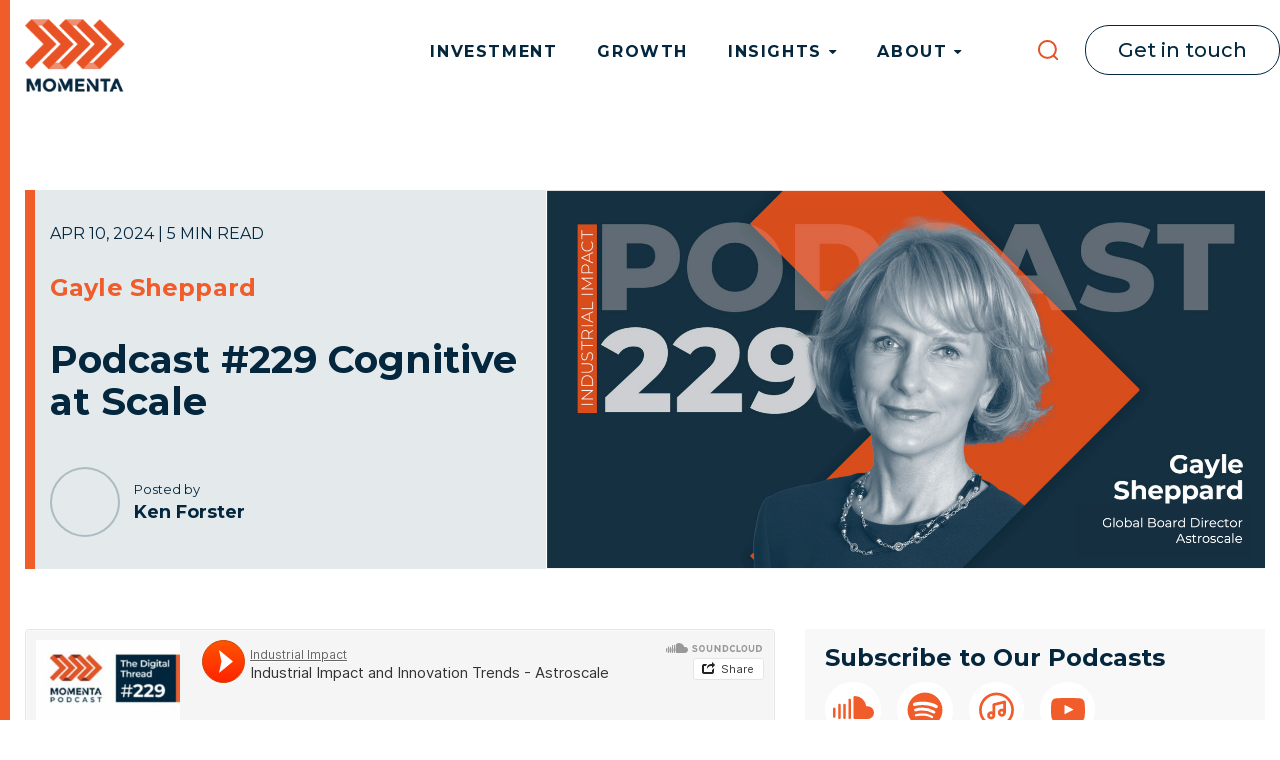

--- FILE ---
content_type: text/html; charset=UTF-8
request_url: https://momenta.vc/insights/gayle-sheppard-astroscale
body_size: 27349
content:
<!doctype html><!--[if lt IE 7]> <html class="no-js lt-ie9 lt-ie8 lt-ie7" lang="en-us" > <![endif]--><!--[if IE 7]>    <html class="no-js lt-ie9 lt-ie8" lang="en-us" >        <![endif]--><!--[if IE 8]>    <html class="no-js lt-ie9" lang="en-us" >               <![endif]--><!--[if gt IE 8]><!--><html class="no-js" lang="en-us"><!--<![endif]--><head>
    <meta charset="utf-8">
    <meta http-equiv="X-UA-Compatible" content="IE=edge,chrome=1">
    <meta name="author" content="Ken Forster">
    <meta name="description" content="Discover the latest episode of our Momenta Industrial Impact podcast series featuring Gayle Sheppard, Global Board Director at Astroscale. Gain insights from Gayle's extensive experience in the tech industry, including her roles at Bright Machines, Microsoft Asia, and Saffron Technology. Tune in for invaluable perspectives on industrial impact and innovation.">
    <meta name="generator" content="HubSpot">
    <title>Gayle Sheppard | Industrial Impact Podcast | Momenta</title>
    <link rel="shortcut icon" href="https://momenta.vc/hubfs/Logos/favicon.ico">
    
<meta name="viewport" content="width=device-width, initial-scale=1">

    <script src="/hs/hsstatic/jquery-libs/static-1.4/jquery/jquery-1.11.2.js"></script>
<script>hsjQuery = window['jQuery'];</script>
    <meta property="og:description" content="Discover the latest episode of our Momenta Industrial Impact podcast series featuring Gayle Sheppard, Global Board Director at Astroscale. Gain insights from Gayle's extensive experience in the tech industry, including her roles at Bright Machines, Microsoft Asia, and Saffron Technology. Tune in for invaluable perspectives on industrial impact and innovation.">
    <meta property="og:title" content="Gayle Sheppard | Industrial Impact Podcast | Momenta">
    <meta name="twitter:description" content="Discover the latest episode of our Momenta Industrial Impact podcast series featuring Gayle Sheppard, Global Board Director at Astroscale. Gain insights from Gayle's extensive experience in the tech industry, including her roles at Bright Machines, Microsoft Asia, and Saffron Technology. Tune in for invaluable perspectives on industrial impact and innovation.">
    <meta name="twitter:title" content="Gayle Sheppard | Industrial Impact Podcast | Momenta">

    

    
    <style>
a.cta_button{-moz-box-sizing:content-box !important;-webkit-box-sizing:content-box !important;box-sizing:content-box !important;vertical-align:middle}.hs-breadcrumb-menu{list-style-type:none;margin:0px 0px 0px 0px;padding:0px 0px 0px 0px}.hs-breadcrumb-menu-item{float:left;padding:10px 0px 10px 10px}.hs-breadcrumb-menu-divider:before{content:'›';padding-left:10px}.hs-featured-image-link{border:0}.hs-featured-image{float:right;margin:0 0 20px 20px;max-width:50%}@media (max-width: 568px){.hs-featured-image{float:none;margin:0;width:100%;max-width:100%}}.hs-screen-reader-text{clip:rect(1px, 1px, 1px, 1px);height:1px;overflow:hidden;position:absolute !important;width:1px}
</style>

<link rel="stylesheet" href="https://momenta.vc/hubfs/hub_generated/module_assets/1/28631515120/1744213482041/module_22_head_search_img.min.css">
<link rel="stylesheet" href="https://momenta.vc/hubfs/hub_generated/module_assets/1/28238310417/1744213477535/module_Site_Search_Autocomplete.min.css">
<link rel="stylesheet" href="https://momenta.vc/hubfs/hub_generated/module_assets/1/43826508576/1744213554345/module_promo_popup_2021.min.css">
<link rel="stylesheet" href="https://momenta.vc/hubfs/hub_generated/module_assets/1/27777702764/1744213294314/module_22_read_next.min.css">
<link rel="stylesheet" href="https://momenta.vc/hubfs/hub_generated/module_assets/1/59439046511/1759050649671/module_m21-footer.min.css">
<!-- Editor Styles -->
<style id="hs_editor_style" type="text/css">
#hs_cos_wrapper_wizard_module_281556752045014845636695519133201633056 li.hs-menu-item a:link  { background-color: #FFF !important }
#hs_cos_wrapper_wizard_module_281556752045014845636695519133201633056 li.hs-menu-item a  { background-color: #FFF !important }
#hs_cos_wrapper_wizard_module_281556752045014845636695519133201633056 .hs-menu-wrapper > ul  { background-color: #FFF !important; background-image: none !important }
</style>
    <script type="application/ld+json">
{
  "mainEntityOfPage" : {
    "@type" : "WebPage",
    "@id" : "https://momenta.vc/insights/gayle-sheppard-astroscale"
  },
  "author" : {
    "name" : "Ken Forster",
    "url" : "https://momenta.vc/insights/author/ken-forster",
    "@type" : "Person"
  },
  "headline" : "Gayle Sheppard | Industrial Impact Podcast | Momenta",
  "datePublished" : "2024-04-10T14:08:39.000Z",
  "dateModified" : "2024-05-10T12:06:49.415Z",
  "publisher" : {
    "name" : "Momenta",
    "logo" : {
      "url" : "https://www.momenta.one/hubfs/Social/momenta_big_logo.svg",
      "@type" : "ImageObject"
    },
    "@type" : "Organization"
  },
  "@context" : "https://schema.org",
  "@type" : "BlogPosting",
  "image" : [ "https://www.momenta.one/hubfs/229%20Gayle%20Sheppard.png" ]
}
</script>


    
<!--  Added by GoogleAnalytics4 integration -->
<script>
var _hsp = window._hsp = window._hsp || [];
window.dataLayer = window.dataLayer || [];
function gtag(){dataLayer.push(arguments);}

var useGoogleConsentModeV2 = true;
var waitForUpdateMillis = 1000;


if (!window._hsGoogleConsentRunOnce) {
  window._hsGoogleConsentRunOnce = true;

  gtag('consent', 'default', {
    'ad_storage': 'denied',
    'analytics_storage': 'denied',
    'ad_user_data': 'denied',
    'ad_personalization': 'denied',
    'wait_for_update': waitForUpdateMillis
  });

  if (useGoogleConsentModeV2) {
    _hsp.push(['useGoogleConsentModeV2'])
  } else {
    _hsp.push(['addPrivacyConsentListener', function(consent){
      var hasAnalyticsConsent = consent && (consent.allowed || (consent.categories && consent.categories.analytics));
      var hasAdsConsent = consent && (consent.allowed || (consent.categories && consent.categories.advertisement));

      gtag('consent', 'update', {
        'ad_storage': hasAdsConsent ? 'granted' : 'denied',
        'analytics_storage': hasAnalyticsConsent ? 'granted' : 'denied',
        'ad_user_data': hasAdsConsent ? 'granted' : 'denied',
        'ad_personalization': hasAdsConsent ? 'granted' : 'denied'
      });
    }]);
  }
}

gtag('js', new Date());
gtag('set', 'developer_id.dZTQ1Zm', true);
gtag('config', 'G-3TWMY5ZHFJ');
</script>
<script async src="https://www.googletagmanager.com/gtag/js?id=G-3TWMY5ZHFJ"></script>

<!-- /Added by GoogleAnalytics4 integration -->

<!--  Added by GoogleTagManager integration -->
<script>
var _hsp = window._hsp = window._hsp || [];
window.dataLayer = window.dataLayer || [];
function gtag(){dataLayer.push(arguments);}

var useGoogleConsentModeV2 = true;
var waitForUpdateMillis = 1000;



var hsLoadGtm = function loadGtm() {
    if(window._hsGtmLoadOnce) {
      return;
    }

    if (useGoogleConsentModeV2) {

      gtag('set','developer_id.dZTQ1Zm',true);

      gtag('consent', 'default', {
      'ad_storage': 'denied',
      'analytics_storage': 'denied',
      'ad_user_data': 'denied',
      'ad_personalization': 'denied',
      'wait_for_update': waitForUpdateMillis
      });

      _hsp.push(['useGoogleConsentModeV2'])
    }

    (function(w,d,s,l,i){w[l]=w[l]||[];w[l].push({'gtm.start':
    new Date().getTime(),event:'gtm.js'});var f=d.getElementsByTagName(s)[0],
    j=d.createElement(s),dl=l!='dataLayer'?'&l='+l:'';j.async=true;j.src=
    'https://www.googletagmanager.com/gtm.js?id='+i+dl;f.parentNode.insertBefore(j,f);
    })(window,document,'script','dataLayer','GTM-P9KQSV');

    window._hsGtmLoadOnce = true;
};

_hsp.push(['addPrivacyConsentListener', function(consent){
  if(consent.allowed || (consent.categories && consent.categories.analytics)){
    hsLoadGtm();
  }
}]);

</script>

<!-- /Added by GoogleTagManager integration -->


 
<link rel="amphtml" href="https://momenta.vc/insights/gayle-sheppard-astroscale?hs_amp=true">

<meta property="og:image" content="https://momenta.vc/hubfs/229%20Gayle%20Sheppard.png">
<meta property="og:image:width" content="2809">
<meta property="og:image:height" content="1480">
<meta property="og:image:alt" content="gayle-sheppard-astroscale">
<meta name="twitter:image" content="https://momenta.vc/hubfs/229%20Gayle%20Sheppard.png">
<meta name="twitter:image:alt" content="gayle-sheppard-astroscale">

<meta property="og:url" content="https://momenta.vc/insights/gayle-sheppard-astroscale">
<meta name="twitter:card" content="summary_large_image">
<meta name="twitter:creator" content="@MomentaVC">

<link rel="canonical" href="https://momenta.vc/insights/gayle-sheppard-astroscale">

<meta property="og:type" content="article">
<link rel="alternate" type="application/rss+xml" href="https://momenta.vc/insights/rss.xml">
<meta name="twitter:domain" content="momenta.vc">
<meta name="twitter:site" content="@MomentaVC">
<script src="//platform.linkedin.com/in.js" type="text/javascript">
    lang: en_US
</script>

<meta http-equiv="content-language" content="en-us">
<link rel="stylesheet" href="//7052064.fs1.hubspotusercontent-na1.net/hubfs/7052064/hub_generated/template_assets/DEFAULT_ASSET/1768314206327/template_layout.min.css">
<link rel="stylesheet" href="https://momenta.vc/hubfs/hub_generated/template_assets/1/3809243420/1744212616616/template_Hs_Default_Custom_Style.min.css">

<link rel="stylesheet" href="https://momenta.vc/hubfs/hub_generated/template_assets/1/27353404211/1757320868132/template_Momenta22styles.css">
<link rel="stylesheet" href="https://momenta.vc/hubfs/hub_generated/template_assets/1/27732425463/1744212625114/template_blog22styles.min.css">


    <link href="https://fonts.googleapis.com/css?family=Montserrat:300,400,500,600,700&amp;display=swap" rel="stylesheet">
    <meta name="keywords" content="data driven innovation, digital transformation, innovation, industrial transformation, ai,tech industry, "> 




</head>
<body class="   hs-content-id-99140181445 hs-blog-post hs-blog-id-3809243980" style="">
<!--  Added by GoogleTagManager integration -->
<noscript><iframe src="https://www.googletagmanager.com/ns.html?id=GTM-P9KQSV" height="0" width="0" style="display:none;visibility:hidden"></iframe></noscript>

<!-- /Added by GoogleTagManager integration -->

    <div class="header-container-wrapper">
    <div class="header-container container-fluid">

<div class="row-fluid-wrapper row-depth-1 row-number-1 ">
<div class="row-fluid ">
<div class="span12 widget-span widget-type-global_group " style="" data-widget-type="global_group" data-x="0" data-w="12">
<div class="" data-global-widget-path="generated_global_groups/28432429826.html"><div class="row-fluid-wrapper row-depth-1 row-number-1 ">
<div class="row-fluid ">
<div class="span12 widget-span widget-type-cell " style="" data-widget-type="cell" data-x="0" data-w="12">

<div class="row-fluid-wrapper row-depth-1 row-number-2 ">
<div class="row-fluid ">
<div class="span2 widget-span widget-type-logo " style="" data-widget-type="logo" data-x="0" data-w="2">
<div class="cell-wrapper layout-widget-wrapper">
<span id="hs_cos_wrapper_wizard_module_233216862925832085267507480843835539345" class="hs_cos_wrapper hs_cos_wrapper_widget hs_cos_wrapper_type_logo" style="" data-hs-cos-general-type="widget" data-hs-cos-type="logo"><a href="https://momenta.vc" id="hs-link-wizard_module_233216862925832085267507480843835539345" style="border-width:0px;border:0px;"><img src="https://momenta.vc/hs-fs/hubfs/m21images/Momenta_brandbook_2022_07_15-02%201.png?width=126&amp;height=92&amp;name=Momenta_brandbook_2022_07_15-02%201.png" class="hs-image-widget " height="92" style="height: auto;width:126px;border-width:0px;border:0px;" width="126" alt="Momenta" title="Momenta" srcset="https://momenta.vc/hs-fs/hubfs/m21images/Momenta_brandbook_2022_07_15-02%201.png?width=63&amp;height=46&amp;name=Momenta_brandbook_2022_07_15-02%201.png 63w, https://momenta.vc/hs-fs/hubfs/m21images/Momenta_brandbook_2022_07_15-02%201.png?width=126&amp;height=92&amp;name=Momenta_brandbook_2022_07_15-02%201.png 126w, https://momenta.vc/hs-fs/hubfs/m21images/Momenta_brandbook_2022_07_15-02%201.png?width=189&amp;height=138&amp;name=Momenta_brandbook_2022_07_15-02%201.png 189w, https://momenta.vc/hs-fs/hubfs/m21images/Momenta_brandbook_2022_07_15-02%201.png?width=252&amp;height=184&amp;name=Momenta_brandbook_2022_07_15-02%201.png 252w, https://momenta.vc/hs-fs/hubfs/m21images/Momenta_brandbook_2022_07_15-02%201.png?width=315&amp;height=230&amp;name=Momenta_brandbook_2022_07_15-02%201.png 315w, https://momenta.vc/hs-fs/hubfs/m21images/Momenta_brandbook_2022_07_15-02%201.png?width=378&amp;height=276&amp;name=Momenta_brandbook_2022_07_15-02%201.png 378w" sizes="(max-width: 126px) 100vw, 126px"></a></span></div><!--end layout-widget-wrapper -->
</div><!--end widget-span -->
<div class="span10 widget-span widget-type-menu search_menu" style="padding-right: 300px;" data-widget-type="menu" data-x="2" data-w="10">
<div class="cell-wrapper layout-widget-wrapper">
<span id="hs_cos_wrapper_wizard_module_281556752045014845636695519133201633056" class="hs_cos_wrapper hs_cos_wrapper_widget hs_cos_wrapper_type_menu" style="" data-hs-cos-general-type="widget" data-hs-cos-type="menu"><div id="hs_menu_wrapper_wizard_module_281556752045014845636695519133201633056" class="hs-menu-wrapper active-branch flyouts hs-menu-flow-horizontal" role="navigation" data-sitemap-name="default" data-menu-id="3809243940" aria-label="Navigation Menu">
 <ul role="menu">
  <li class="hs-menu-item hs-menu-depth-1" role="none"><a href="https://momenta.vc/industrial-impact-ventures" role="menuitem">Investment</a></li>
  <li class="hs-menu-item hs-menu-depth-1" role="none"><a href="https://momenta.vc/industrial-impact-advisory" role="menuitem">Growth</a></li>
  <li class="hs-menu-item hs-menu-depth-1 hs-item-has-children" role="none"><a href="javascript:;" aria-haspopup="true" aria-expanded="false" role="menuitem">Insights</a>
   <ul role="menu" class="hs-menu-children-wrapper">
    <li class="hs-menu-item hs-menu-depth-2" role="none"><a href="https://momenta.vc/insights" role="menuitem">Blog</a></li>
    <li class="hs-menu-item hs-menu-depth-2" role="none"><a href="https://momenta.vc/insights/topic/momenta-news" role="menuitem">Momenta's News</a></li>
    <li class="hs-menu-item hs-menu-depth-2" role="none"><a href="https://momenta.vc/insights/topic/momentas-take" role="menuitem">Momenta's Take</a></li>
    <li class="hs-menu-item hs-menu-depth-2" role="none"><a href="https://momenta.vc/insights/topic/investments" role="menuitem">Investments</a></li>
    <li class="hs-menu-item hs-menu-depth-2" role="none"><a href="https://momenta.vc/insights/topic/newsletter" role="menuitem">Newsletter</a></li>
    <li class="hs-menu-item hs-menu-depth-2" role="none"><a href="https://momenta.vc/resources/podcasts" role="menuitem">Podcasts</a></li>
    <li class="hs-menu-item hs-menu-depth-2" role="none"><a href="https://momenta.vc/resources/digital-industry-webinars-momenta" role="menuitem">Webinars</a></li>
    <li class="hs-menu-item hs-menu-depth-2" role="none"><a href="https://momenta.vc/resources/digital-industry-white-papers-reports-momenta" role="menuitem">Reports, Papers &amp; Cases</a></li>
   </ul></li>
  <li class="hs-menu-item hs-menu-depth-1 hs-item-has-children" role="none"><a href="javascript:;" aria-haspopup="true" aria-expanded="false" role="menuitem">About</a>
   <ul role="menu" class="hs-menu-children-wrapper">
    <li class="hs-menu-item hs-menu-depth-2" role="none"><a href="https://momenta.vc/about" role="menuitem">Momenta</a></li>
    <li class="hs-menu-item hs-menu-depth-2" role="none"><a href="https://momenta.vc/connect" role="menuitem">Connect</a></li>
   </ul></li>
 </ul>
</div></span></div><!--end layout-widget-wrapper -->
</div><!--end widget-span -->
</div><!--end row-->
</div><!--end row-wrapper -->

<div class="row-fluid-wrapper row-depth-1 row-number-3 ">
<div class="row-fluid ">
<div class="span12 widget-span widget-type-custom_widget " style="" data-widget-type="custom_widget" data-x="0" data-w="12">
<div id="hs_cos_wrapper_module_158756768974433" class="hs_cos_wrapper hs_cos_wrapper_widget hs_cos_wrapper_type_module" style="" data-hs-cos-general-type="widget" data-hs-cos-type="module"><button class="header_search_button">
  <svg class="header_search_image" width="22" height="22" viewbox="0 0 22 22" fill="none" xmlns="http://www.w3.org/2000/svg">
    <path d="M16.3373 16.4599L20.0999 20.0999M18.8866 10.3932C18.8866 15.084 15.084 18.8866 10.3932 18.8866C5.7025 18.8866 1.8999 15.084 1.8999 10.3932C1.8999 5.7025 5.7025 1.8999 10.3932 1.8999C15.084 1.8999 18.8866 5.7025 18.8866 10.3932Z" stroke="#E65325" stroke-width="2" stroke-linecap="round" />
  </svg>
</button>
<button class="header_get_in_touch">
  Get in touch
</button></div>

</div><!--end widget-span -->
</div><!--end row-->
</div><!--end row-wrapper -->

<div class="row-fluid-wrapper row-depth-1 row-number-4 ">
<div class="row-fluid ">
<div class="span12 widget-span widget-type-custom_widget header_custom_search_global" style="" data-widget-type="custom_widget" data-x="0" data-w="12">
<div id="hs_cos_wrapper_module_158756768534231" class="hs_cos_wrapper hs_cos_wrapper_widget hs_cos_wrapper_type_module" style="" data-hs-cos-general-type="widget" data-hs-cos-type="module">











<div class="hssa-element" data-hssa-options="{
  &quot;portalId&quot;: &quot;1718583&quot;,
       
  &quot;excludeDomains&quot;: [
    
  ],
  &quot;USDateFormatting&quot;: true,
  &quot;accentColor&quot;: &quot;#04273e&quot;,
  &quot;label&quot;: 0,
  &quot;resultLimit&quot;: 38,
  &quot;input&quot;: { &quot;placeholder&quot;: &quot;Search Our Site&quot; },
  &quot;viewAllLink&quot;: 0,
  &quot;viewAllText&quot;:&quot; View all matches for \&quot;%term%\&quot;&quot;,
  &quot;truncateContent&quot;: true,
  &quot;css&quot;: true
}">
</div></div>

</div><!--end widget-span -->
</div><!--end row-->
</div><!--end row-wrapper -->

</div><!--end widget-span -->
</div><!--end row-->
</div><!--end row-wrapper -->

<div class="row-fluid-wrapper row-depth-1 row-number-5 ">
<div class="row-fluid ">
<div class="span12 widget-span widget-type-custom_widget " style="" data-widget-type="custom_widget" data-x="0" data-w="12">
<div id="hs_cos_wrapper_module_1616661462828128" class="hs_cos_wrapper hs_cos_wrapper_widget hs_cos_wrapper_type_module" style="" data-hs-cos-general-type="widget" data-hs-cos-type="module"></div>

</div><!--end widget-span -->
</div><!--end row-->
</div><!--end row-wrapper -->
</div>
</div><!--end widget-span -->
</div><!--end row-->
</div><!--end row-wrapper -->

    </div><!--end header -->
</div><!--end header wrapper -->

<div class="body-container-wrapper">
    <div class="body-container container-fluid">

<div class="row-fluid-wrapper row-depth-1 row-number-1 ">
<div class="row-fluid ">
<div class="span12 widget-span widget-type-cell " style="     margin: 0 auto;     width: 100%;     max-width: 1350px;float: none; padding: 0 15px;" data-widget-type="cell" data-x="0" data-w="12">

<div class="row-fluid-wrapper row-depth-1 row-number-2 ">
<div class="row-fluid ">
<div class="span12 widget-span widget-type-blog_content " style="" data-widget-type="blog_content" data-x="0" data-w="12">
<div class="blog-section single-post">
  <div class="blog-post-wrapper cell-wrapper">      
    <div class="section post-body">
      <div class="custom-post-heading">
        <div class="custom_post_heading_inner">
          <div class="custom_post_heading_left">
            <div class="date">
              Apr 10, 2024 
              
              
              
              
              | 5 min read
              
            </div>
            
            <h3 class="blog-post-subtitle">
              Gayle Sheppard
            </h3>
            <h1>
              <span id="hs_cos_wrapper_name" class="hs_cos_wrapper hs_cos_wrapper_meta_field hs_cos_wrapper_type_text" style="" data-hs-cos-general-type="meta_field" data-hs-cos-type="text">Podcast #229 Cognitive at Scale</span>   
            </h1>
            <div class="post-author clearfix">
              <div class="author-circled-image" style="background-image: url(https://app.hubspot.com/settings/avatar/fe2d95066d7e317b23844cd2ab5abd18)"></div>
              <div class="author-name">
                Posted by <br>
                <span>Ken Forster</span> <br>
              </div>
            </div>
          </div>
          <div class="custom_post_heading_right">
            <img class="single_post_img lazy" data-src="https://www.momenta.one/hubfs/229%20Gayle%20Sheppard.png">
          </div>
        </div>
      </div>
      <style>
        .custom_post_heading_left {
          width: 42%;
          padding: 20px 25px 10px 15px;
          background: #E4E9EC;
          border-left: solid 10px #f15d2a;
          display: flex;
          flex-wrap: wrap;
          align-items: center;
        }
        .custom_post_heading_right {
          width: 58%;
        }
        .tags {
          width: 100%;
        }
        .date {
          width: 100%
        }
        .single_post_img {
          width: 100%;
        }
        .custom_post_heading_inner {
          display: flex;
          flex-wrap: wrap;

        }
        .custom-post-heading-image-mobile {
          width: 100%;
          display: none;
        }
        .blog-post-subtitle {
          color: #f15d2a;
          font-size: 24px;
          font-weight: 700;
          letter-spacing: 0.14px;
          line-height: 28px;
          margin-top: 4px;
          margin-bottom: 4px;
          width: 100%;
        }
        .custom-post-heading {
          position: relative;
          margin-top: 105px;
          margin-bottom: 60px;
        }
        .custom-post-heading h2, .custom-post-heading h1 {
          color: #04273e;
          font-size: 38px;
          font-weight: 700;
          line-height: 42px;
          margin-bottom: 10px;
          width: 100%;
        }
        .custom-post-heading .date, .custom-post-heading .reading-minutes {
          color: #04273e;
          font-family: Lato;
          font-weight: 400;
          text-transform: uppercase;
          display: inline-block;
        }
        .custom-post-heading .post-author {
          margin-top: 10px;
          margin-bottom: 10px;
          width: 100%;
        }
        .custom-post-heading .author-circled-image {
          height: 70px;
          width: 70px;
          background-repeat: no-repeat;
          background-position: center center;
          background-size: cover;
          border-radius: 50%;
          border: 2px solid rgba(47, 82, 98, 0.3);
          float: left;
        }
        .custom-post-heading .author-name {
          width: auto;
          float: left;
          margin-left: 14px;
          color: #04273e;
          font-family: Lato;
          font-size: 13px;
          font-weight: 400;
          margin-top: 13px;
        }
        .custom-post-heading .author-name span {
          font-size: 18px;
          font-weight: 700;
        }
        .custom-post-heading .one-tag {
          border-radius: 3px;
          border: 1px solid rgba(112,112,112, 0.1);
          background-color: rgba(47,82,98, 0.1);
          color: #04273e;
          padding: 2px 8px;
          margin-right: 2px;
          display: inline-block;
          font-size: 14px;
        }
        .custom-post-heading-left {
          max-width: 42%;
          background-color: rgba(47,82,98, 0.1);
          border-left: #f15d2a 12px solid;
          padding-top: 13px;
          padding-left: 25px;
          padding-right: 25px;
          padding-bottom: 20px;
        }
        .custom-post-heading-right {
          position: absolute;
          width: 58%;
          right: 0;
          top: 0;
          height: 100%;
          background-repeat: no-repeat;
          background-size: cover;
          background-position: center left;
        }
        .custom-post-heading-left .one-tag:hover {
          color: #e0e5e8;
          background-color: #04273e;
          text-decoration: none;
        }
      </style>
      <div class="main-new-blog-post-content clearfix">
        <div class="first-content-column">

        </div>
        <div class="second-content-column">
          <span id="hs_cos_wrapper_post_body" class="hs_cos_wrapper hs_cos_wrapper_meta_field hs_cos_wrapper_type_rich_text" style="" data-hs-cos-general-type="meta_field" data-hs-cos-type="rich_text"><iframe style="margin: 0px auto; display: block;" allow="autoplay" xml="lang" src="https://w.soundcloud.com/player/?url=https%3A//api.soundcloud.com/tracks/1796018659%3Fsecret_token%3Ds-lnxR4ql2z6c&amp;color=%23ff5500&amp;auto_play=false&amp;hide_related=false&amp;show_comments=true&amp;show_user=true&amp;show_reposts=false&amp;show_teaser=true" width="560" height="166" frameborder="no" scrolling="no" data-service="w.soundcloud"></iframe>
<div style="font-size: 10px; color: #cccccc; line-break: anywhere; word-break: normal; overflow: hidden; white-space: nowrap; text-overflow: ellipsis; font-family: Interstate,Lucida Grande,Lucida Sans Unicode,Lucida Sans,Garuda,Verdana,Tahoma,sans-serif; font-weight: 100;">&nbsp;</div>
<div style="font-size: 10px; color: #cccccc; line-break: anywhere; word-break: normal; overflow: hidden; white-space: nowrap; text-overflow: ellipsis; font-family: Interstate,Lucida Grande,Lucida Sans Unicode,Lucida Sans,Garuda,Verdana,Tahoma,sans-serif; font-weight: 100;">&nbsp;</div>
<div style="font-size: 10px; color: #cccccc; line-break: anywhere; word-break: normal; overflow: hidden; white-space: nowrap; text-overflow: ellipsis; font-family: Interstate,Lucida Grande,Lucida Sans Unicode,Lucida Sans,Garuda,Verdana,Tahoma,sans-serif; font-weight: 100;">&nbsp;</div>
<div style="font-size: 10px; color: #cccccc; line-break: anywhere; word-break: normal; overflow: hidden; white-space: nowrap; text-overflow: ellipsis; font-family: Interstate,Lucida Grande,Lucida Sans Unicode,Lucida Sans,Garuda,Verdana,Tahoma,sans-serif; font-weight: 100;">&nbsp;</div>
<p><span>Good day, listeners, and welcome back to another exciting episode of our Momenta Industrial Impact podcast series. We are thrilled to bring you Episode 229, featuring&nbsp;<a href="https://www.linkedin.com/in/gsheppard/" rel="noopener" target="_blank">Gayle Sheppard,</a> Global Board Director at <a href="https://astroscale.com/" rel="noopener" target="_blank">Astroscale</a>.</span></p>
<p><!--more--></p>
<p><strong>&nbsp;</strong></p>
<p>Gayle Sheppard brings with her a wealth of experience and expertise in the tech industry. Before her role at Astroscale, Gayle was the Chief Executive Officer of <a href="https://www.brightmachines.com/" rel="noopener" target="_blank">Bright Machines, Inc.</a>, a pioneering software-defined factory automation company. Before that, she held the prestigious position of Corporate Vice President and Chief Technology Officer for Microsoft Asia, where she spearheaded visionary strategies and execution programs for customer and partner co-innovation and digital transformation.</p>
<p>&nbsp;</p>
<p>But Gayle's illustrious career doesn't stop there. She has also served as the Head of Global Expansion and Digital Transformation for Microsoft Cloud and AI and the Corporate Vice President of<a href="https://azure.microsoft.com/en-us/" rel="noopener" target="_blank"> Azure Data at Microsoft</a>. Earlier ventures include her role as CEO at Saffron Technology and her tenure as Vice President and General Manager of the Saffron AI/ML Division at Intel.</p>
<p>&nbsp;</p>
<p>Throughout her career, Gayle has been at the forefront of groundbreaking initiatives, contributing to the growth and evolution of start-ups and Fortune 100 companies alike. Her expertise spans artificial intelligence platforms, business, and consumer market solutions, and the digitization of businesses across various industries.</p>
<p>&nbsp;</p>
<p><span style="font-weight: bold;">Tune in: </span>In this episode, Gayle shares invaluable insights gleaned from her extensive experience in the tech world, offering listeners a glimpse into the future of industrial impact and innovation.</p>
<p>&nbsp;</p>
<p style="font-size: 20px; font-weight: bold;"><span style="color: white; background-color: #05263e;">&nbsp;</span><span style="background-color: #05263e; color: #ffffff;">Discussion Points:</span></p>
<br>
<ul>
<li style="border: none; margin-top: 6pt; margin-right: 0in; margin-bottom: 0.0001pt;">What would you consider to be your digital thread (the defining interests and experiences that brought you to this point in life)?</li>
<li style="border: none; margin-top: 6pt; margin-right: 0in; margin-bottom: 0.0001pt;">You’ve been at the forefront of key enterprise and AI platforms for several decades. With that perspective, what has surprised you most and least about the proliferation of AI today?</li>
<li style="border: none; margin-top: 6pt; margin-right: 0in; margin-bottom: 0.0001pt;">Let’s drill down a bit into Saffron, one of the first cognitive computing systems companies. Their “natural intelligence” platform was used across manufacturing, energy, defense, and healthcare to help decision-makers manage risks, identify opportunities and anticipate future outcomes. This was quite the high-flier, with the former National Security Advisor John Poindexter on the board and ultimately competing with IBM Watson. Tell us a bit about the company and what you are most proud of as its CEO.</li>
<li style="border: none; margin-top: 6pt; margin-right: 0in; margin-bottom: 0.0001pt;">You exited the company to Intel in 2015, which unceremoniously shuttered it three years later. Going back to that time and knowing what you do about the renewed interest in AI, would you have done anything differently?</li>
<li style="border: none; margin-top: 6pt; margin-right: 0in; margin-bottom: 0.0001pt;">Let’s fast-forward to your time at Microsoft. You served as a key leader in Japan (which you had also done for J.D. Edwards). What attracted you to Japan, and what were some of your key achievements?</li>
<li style="border: none; margin-top: 6pt; margin-right: 0in; margin-bottom: 0.0001pt;">Does Microsoft’s recent headlong move into AI surprise you?</li>
<li style="border: none; margin-top: 6pt; margin-right: 0in; margin-bottom: 0.0001pt;">You were most recently CEO of Bright Machines, a software-defined factory automation company. Tell us about the company and your factory automation focus.</li>
<li style="border: none; margin-top: 6pt; margin-right: 0in; margin-bottom: 0.0001pt;">I noted you are a director at Nutanix and Astroscale, so you are truly taking your leadership to both the edge and space. What are some of the key trends you are watching these days?</li>
<li style="border: none; margin-top: 6pt; margin-right: 0in; margin-bottom: 0.0001pt;">So, what is next for you?<br><br></li>
</ul>
<br>
<p><img src="https://momenta.vc/hs-fs/hubfs/Brand/Web/Icons/Icon-Orange-line-3.gif?width=150&amp;name=Icon-Orange-line-3.gif" alt="Icon-Orange-line-3" width="150" loading="lazy" style="color: #05263e; background-color: transparent;" srcset="https://momenta.vc/hs-fs/hubfs/Brand/Web/Icons/Icon-Orange-line-3.gif?width=75&amp;name=Icon-Orange-line-3.gif 75w, https://momenta.vc/hs-fs/hubfs/Brand/Web/Icons/Icon-Orange-line-3.gif?width=150&amp;name=Icon-Orange-line-3.gif 150w, https://momenta.vc/hs-fs/hubfs/Brand/Web/Icons/Icon-Orange-line-3.gif?width=225&amp;name=Icon-Orange-line-3.gif 225w, https://momenta.vc/hs-fs/hubfs/Brand/Web/Icons/Icon-Orange-line-3.gif?width=300&amp;name=Icon-Orange-line-3.gif 300w, https://momenta.vc/hs-fs/hubfs/Brand/Web/Icons/Icon-Orange-line-3.gif?width=375&amp;name=Icon-Orange-line-3.gif 375w, https://momenta.vc/hs-fs/hubfs/Brand/Web/Icons/Icon-Orange-line-3.gif?width=450&amp;name=Icon-Orange-line-3.gif 450w" sizes="(max-width: 150px) 100vw, 150px"></p>
<div title="Page 2">
<p>&nbsp;</p>
<p><a href="/insights/topic/podcasts" rel="noopener" target="_blank"><span>Join the Industrial Impact series by subscribing to the Digital Thread podcast.</span></a></p>
<p>Explore the evolving landscape of digital transformation for industrial enterprises. Discover concepts and elements that drive innovation, shared by industry experts and forward-thinking visionaries.</p>
<p>&nbsp;</p>
<p>Please rate us and share it with your network if you enjoyed this podcast.</p>
</div></span>
          
          
          <div class="transcript">
            <div class="transcript-header">
              View Transcript
              <div class="arrow-down-transcript">
              </div>
            </div>
            <div class="transcript-body">
              <p><strong>&nbsp;</strong><strong><span style="color: #002060;">TRANSCRIPT</span></strong></p>
<p><strong><span style="color: #002060;">&nbsp;</span></strong></p>
<p><strong><span style="color: #002060;">Ken:</span></strong><strong> </strong><span style="color: #002060;">Good day, and welcome to episode 229 of our Momenta Industrial Impact Podcast. Today, I'm pleased to host Gayle Sheppard, Global Board Director for Astroscale. Gayle previously served as Chief Executive Officer of Bright Machines, a software-defined factory automation company. Prior, she served as Corporate Vice President and Chief Technology Officer for Microsoft Asia, where she was responsible for establishing the vision, strategy, and execution programs for customer and partner co-innovation and digital transformation. Prior to that, she served as the Head of Global Expansion and Digital Transformation for Microsoft Cloud and AI and as the Corporate Vice President of Azure Data at Microsoft. Early in her career, Gayle was CEO of Saffron Technology and later Vice President and General Manager of the Saffron AIML division at Intel. She has founded, created, or contributed to startup and Fortune 100 companies focused on artificial intelligence platforms, solutions in business and consumer markets, and digitization of business in various industries. Gayle, welcome to our Industrial Impact Podcast. </span></p>
<p><span style="color: #002060;">&nbsp;</span></p>
<p><strong><span style="color: #ff5525;">[00:01:47]</span></strong></p>
<p><strong><span style="color: #ff5525;">Gayle:</span></strong><span style="color: #ff5525;"> Thank you, Ken. I'm excited to be here with you today and to talk with your listeners.</span></p>
<p><span style="color: #002060;">&nbsp;</span></p>
<p><strong><span style="color: #002060;">[00:01:51]</span></strong></p>
<p><strong><span style="color: #002060;">Ken:</span></strong><span style="color: #002060;"> Thank you. I'll tell you; this is a timely podcast. We have decided the theme is 'cognitive at scale.' For anybody who's been watching the press's treatment of Gen AI lately, you cannot turn anywhere without that being the topic du jour. As you know, we used to call this the Digital Thread podcast, and we started to look at this idea of industrial impact, so we always start still with our signature question, and that is, what would you consider to be your digital thread? In other words, Gayle, the defining interests and experiences that brought you to this point in life. </span></p>
<p><span style="color: #002060;">&nbsp;</span></p>
<p><strong><span style="color: #ff5525;">[00:02:26]</span></strong></p>
<p><strong><span style="color: #ff5525;">Gayle: </span></strong><span style="color: #ff5525;">I will start from the beginning; this is a critical question. It starts with being a natural builder. I am so fortunate that when I was six years old, my father, a builder who started his construction company, took me on his Saturday job walks. I'm a six-year-old, and I'm on the Saturday job walks. What's cool about Saturdays on construction sites is that they are sparsely occupied. You can walk around, see what's going on, what's been working and not working, and talk with people. I'm following my father around; he is a great customer-centric entrepreneur and has shared his philosophy with me many times, which will be one of my digital threads: regardless of what you think, the customer is always right. He maintained a dedicated workforce augmented by subcontractors, so he operated within an ecosystem that would become important to me and my journey through technology. I learned this first-hand from my dad's interaction with his workforce, subcontractors, and customers. He was a respected leader and a domain expert, yet he knew a workforce of experts surrounded him. He leaned in to listen and learn from them, creating what we think of today as a continuous learning culture based on the idea that to get respect, you give respect. There's the foundation for a digital transformation journey throughout my career. There are roughly a couple of things—there may be four or five points here—that follow on to this learning base that my father gave me.</span></p>
<p><span style="color: #ff5525;">&nbsp;</span></p>
<p style="text-align: start;"><span style="color: #ff5525;">One is cross-industry transfers. I started life in construction and farming. Still, I will have touched every industry by now, from aerospace, manufacturing, financial services, retail, telecom, heavy engineering, consumer products, and engagements with the national government, so I have had the wonderful benefit of not only going deep into some of those industries but also to transfer knowledge and learning across industry, which has served me well. In addition, I've been global since 1992, when I first went to Asia Pacific to lead the growth of Asia for J.D. Edwards and then onward to Japan. Having this global perspective—North America, South America, the Middle East and Africa, Asia, and Europe—has been informative and helps again when you're helping companies make digital transformations that are global companies. That cross-culture, cross-geopolitical environment is helpful. I also think that this customer-centric innovation and growth is in my DNA, and anyone who's ever worked with me closely knows that true joy comes from working with customers.</span></p>
<p><span style="color: #ff5525;">&nbsp;</span></p>
<p><span style="color: #ff5525;">The more exposure, the better. It's where true learning begins, as I would learn from my father. This direct engagement with customers also helps you understand their unique needs, and you can also anticipate what they don't understand they need and help shape that with them. Ultimately, it's the force that helps us design technology that delights and scales. It's the force and energy behind building and growing diverse teams and the wisdom of participating in scaling strategic ecosystems. Then, I would also say two more things. One is ethical technology use and social impact. Not a must for me so many years ago, but today, with AI and machine learning, my experiences at Saffron, my experiences at Microsoft, and my experiences at Bright Machines, it is so fundamental that we have this at the forefront of our minds in terms of the future of AI. Finally, resilience and adaptability. We've been through some pretty—or I, at least, have been through some pretty—interesting times from the dot com boom to 9/11 to the 2008 financial market meltdown to the most recent episodic memory of the pandemic. Each of these businesses turned down—businesses turned back up again, so having the resilience and adaptability to learn and grow from that is vital to a digital transformation journey.</span></p>
<p><span style="color: #002060;">&nbsp;</span></p>
<p><strong><span style="color: #002060;">[00:06:29]</span></strong></p>
<p><strong><span style="color: #002060;">Ken:</span></strong><span style="color: #002060;"> What a great set of attributes and experiences you talk about there. That's why I always love asking that open-ended question about the digital thread; you never quite know how somebody will answer that. Let me go right to what many people are most interested in. We'll start with the end game. You've been at the forefront of key enterprise and AI platforms for several decades. With that perspective, what surprised you most and maybe least about the proliferation of AI today and the hype around it? </span></p>
<p><span style="color: #002060;">&nbsp;</span></p>
<p><strong><span style="color: #ff5525;">[00:07:01]</span></strong></p>
<p><strong><span style="color: #ff5525;">Gayle:</span></strong><span style="color: #ff5525;"> Great question. As I'm pondering this question, natural language processing emerges as a key factor that once posed a barrier to what I consider the rapid scalability of technologies like Saffron's 15 to 20 years ago. Natural language processing was quite rudimentary then, but today, it's taken for granted as it plays a critical role in enabling machines to understand, interpret, and generate human language. Much of the AI we use today, whether chatbots, translation tools, voice-to-text translation in foreign languages, sentiment analysis, information extraction, or tools like ChatGPT, exemplify seamless human-computer interactions facilitated by natural language processing. What surprises me the most is how rapidly and sophisticatedly it has advanced to the point where we hardly notice it anymore—it just runs in the background on our behalf.</span></p>
<p><span style="color: #ff5525;">&nbsp;</span></p>
<p style="text-align: start;"><span style="color: #ff5525;">On the flip side, what surprises me the least is the ongoing rigorous governance needed to ensure that we get this right—that we adopt an ethical approach to AI, maintain role-based information access, and establish a zero-trust environment in enterprises to safeguard data and privacy. We have much to address in terms of bias, as eliminating bias is crucial to our future success in AI utilization. It's a challenging task, considering that models inherently carry biases, influencing recommendations and automated decisions. Thus, ensuring explainability and transparency in AI decision-making processes is essential. We must also remain aware of any limitations affecting the results AI helps us derive.</span></p>
<p><span style="color: #ff5525;">&nbsp;</span></p>
<p style="text-align: start;"><span style="color: #ff5525;">Regarding bias, I want to highlight a recent survey conducted by the Conference Board—an organization closely aligned with CEOs—revealing that 70% of CEOs believe they will need to rethink their business models in the coming years. They are proactively addressing this understanding and collaborating closely with their boards and management teams. Additionally, 90% of these CEOs acknowledge that AI will have a transformative impact on productivity. These findings underscore the pressing need to harness AI's potential for productivity enhancement and business transformation, highlighting an exciting era for those engaged with AI as there's much yet to be explored and learned.</span></p>
<p><span style="color: #ff5525;">&nbsp;</span></p>
<p><strong><span style="color: #002060;">[00:10:03]</span></strong></p>
<p><strong><span style="color: #002060;">Ken:</span></strong><span style="color: #002060;"> Wow, I'd have to fully agree. Those are some amazing stats. But it's interesting we tend to operate in the operating technology space more than necessarily the enterprise IT. The number of conferences I've been to as of late, even by large industrial OEMs, where they talk about the impact they foresee on businesses, their workers, and everything else is, I'd say, relatively unprecedented in any technology that I've seen in the past. I agree with you; being in the space is an amazing time. You mentioned Saffron, and I'm not sure everybody's familiar with the company well, so let's drill down a bit on your time with Saffron. This was one of the first cognitive computing system companies. As you said, their natural intelligence platform was used across manufacturing, energy, defense, and healthcare to help decision-makers manage risks, identify opportunities, and anticipate future outcomes. It was quite a highflier for the time. You even had the former National Security advisor, John Poindexter, on the board at the time, ultimately competing with IBM Watson. Could you tell us about the company and, more importantly, what you're most proud of as their CEO?</span></p>
<p><span style="color: #002060;">&nbsp;</span></p>
<p><strong><span style="color: #ff5525;">[00:11:14]</span></strong></p>
<p><strong><span style="color: #ff5525;">Gayle:</span></strong><span style="color: #ff5525;"> It certainly was a brilliant moment for me. This will be my first introduction to a more modern AI, having grown up in statistical modeling and similar fields. Now, we're transitioning away from modeling and moving toward making sense of connection patterns and the context of those connections in both structured and unstructured data. That's the genesis of Saffron. Saffron was founded by Dr. Manny Aparicio and the late Jim Fleming, who were researchers at IBM. They left IBM with its full approval to work on the crossbar scaling problem that limited what would be called associative memory technology from being applied to large data problems. They were solving that problem and had just patented their solution when I met them. We were both associated with the Kenan Institute, which is part of the University of North Carolina Kenan-Flagler School of Business and includes an entrepreneurial institute. This group brings together people from businesses, academia, and public policy. I met Manny and Jim there, and we had a conversation. I had recently left Enterprise Software and was a research fellow at the Kenan Institute working in supply chain. I was asked to meet Manny and Jim. Long story short, I had a great conversation with them. They shared their work with me, and I was very excited about it. They asked me to be their CEO, and I declined because it was too early for me to take on that role, but I offered to help. I invested in the company, assisted with fundraising, and became engaged day-by-day, helping identify problems that could be solved and working with customers like the Defense Department and some healthcare customers on applying this technology to solve complex problems they were facing. And the story goes on.</span></p>
<p><span style="color: #ff5525;">&nbsp;</span></p>
<p style="text-align: start;"><span style="color: #ff5525;">Five years later, I became the CEO. We had great proof points, and now, we're scaling out the business. Intel will be an important partner for us; they invested in the company, used the technology in-house, and helped us develop an Edge portion of the technology. In doing so, we're solving some very serious problems. You asked about my proudest moments. Clearly, the work we did in the IED Defeat Program in early 2007 and 2008 was significant, as we helped identify supply chains feeding parts for bombs and reduced the impact on American and Allied soldiers. The ability to work in healthcare and cardiology, distinguishing between heart disease types A and B with significantly different impacts - one resulting in death and the other in health issues - and aiding cardiologists in diagnosis to improve people's lives were significant moments in our work. Ultimately, the sale of Saffron to Intel will also be an important moment as a CEO, as our investors will have received a very good return on their investment. These investors included individuals as well as a few strategic investors, so it's always a proud moment when you achieve such an exit.</span></p>
<p><span style="color: #002060;">&nbsp;</span></p>
<p><strong><span style="color: #002060;">[00:14:58]</span></strong></p>
<p><strong><span style="color: #002060;">Ken:</span></strong><span style="color: #002060;"> You exited the company to Intel in 2015, and unfortunately and unceremoniously, they shuttered it three years later. Now, going back to that time and knowing what you do now about the renewed interest in AI, what would you have done differently at the time, if anything? </span></p>
<p><span style="color: #002060;">&nbsp;</span></p>
<p><strong><span style="color: #ff5525;">[00:15:15]</span></strong></p>
<p><strong><span style="color: #ff5525;">Gayle:</span></strong><span style="color: #ff5525;"> I stayed with Intel for three years, by the way, helping build a software company with them, so we did that. I would have sold the company if I knew then what I know now. I would have rallied the investors and convinced them that the right thing to do was to keep going. However, there was pressure to exit from investors, and so, therefore, we did. The other thing to remember is that during that period, NVIDIA was rising, right? Gaming, cryptocurrency, Cloud, vision, and other factors were driving the growth of the GPU, which Intel had not invested in. As a result, Intel had to focus on its core business, and the CEO effectively left. The CFO became the CEO. The company was refocused back on its core business of developing and producing silicon, and therefore, anything not related to the chip, if you will, was de-invested. So that's how Saffron became a de-investment. The company wasn't sold off, and the assets weren't discarded; they went back to Intel Research.</span></p>
<p><span style="color: #ff5525;">&nbsp;</span></p>
<p style="text-align: start;"><span style="color: #ff5525;">Nevertheless, it was the right thing for Intel; if we look back, their focus was on their business. In my three years at Intel, we applied Saffron for internal use and supply chain in some parts of the business. We built pipelines with customers and educated the marketplace about Intel and AI, and Intel's ability to deliver software. We built a strong AI marketing and sales teams within Intel that would continue after the Saffron team left. All in all, I can look back on it and say, darn. But it was another part of the adventure, learning, and transformation for us as individuals and companies.</span></p>
<p><span style="color: #002060;">&nbsp;</span></p>
<p><strong><span style="color: #002060;">[00:17:12]</span></strong></p>
<p><strong><span style="color: #002060;">Ken:</span></strong><span style="color: #002060;"> Human nature is- we always assume that the path we didn't take would have been as favorable as we can think at this time. The reality is 50/50; it could be more favorable, it could be less favorable, and certainly, heading into the pandemic and all of the other wonderful shocks that we had to the system after that, things could have been negative. But I still wonder, because Saffron was such a highflyer, it reminds me of Banzai, which, of course, Microsoft bought- unfortunately, almost did the same. They unceremoniously shuttered it. But it's interesting to think what could have been. Speaking of Microsoft, let's fast forward to your time there. You served as a key leader in Japan, which you had also done with J.D. Edwards. What attracted you to Japan, and what were some of your key accomplishments?</span></p>
<p><span style="color: #002060;">&nbsp;</span></p>
<p><strong><span style="color: #ff5525;">[00:18:03]</span></strong></p>
<p><strong><span style="color: #ff5525;">Gayle:</span></strong><span style="color: #ff5525;"> Well, it's interesting. My time in Japan, first with J.D. Edwards in the mid to late nineties, is what I consider the second most impactful period of my career, with Saffron being the first and Microsoft being the third. However, building an enterprise software business in Japan was personally transformative. You're building multicultural teams, learning the importance and meaning of culture in work and life, understanding how diversity is a force multiplier for innovation, and returning to my father's philosophy that the customer is always right. That holds true in Japan, where customer commitment trumps everything else. These key accomplishments are rooted in these learnings and transferred to Microsoft.</span></p>
<p><span style="color: #ff5525;">&nbsp;</span></p>
<p style="text-align: start;"><span style="color: #ff5525;">For Microsoft, I chose to be based in Tokyo due to Japan's critical market position for the region. Although I was the CTO for Asia Pacific, the mission I was tasked with was to create a CTO organization across Asia Pacific in every major operating country. This involved many countries, and the goal was to develop a deep understanding of local customers and industries while applying global best practices from digital transformation initiatives worldwide to the local economy. The leadership at Microsoft recognized the need to develop technology intensity for Asia Pacific, and that became my mission.</span></p>
<p><span style="color: #ff5525;">&nbsp;</span></p>
<p style="text-align: start;"><span style="color: #ff5525;">During my time in that role, I remembered my prior experiences in leading the global expansion, planning, and launching of Clouds worldwide and the data product portfolio. Drawing from this experience, I was able to define and design a strong CTO program for Asia Pacific. Although I got distracted by Bright Machines before completing my mission, I'm proud of the team that was formed and left behind to carry on the work.</span></p>
<p><span style="color: #002060;">&nbsp;</span></p>
<p><strong><span style="color: #002060;">[00:20:14]</span></strong></p>
<p><strong><span style="color: #002060;">Ken:</span></strong><span style="color: #002060;"> I like that. You got distracted with Bright Machines. We'll get to that in a minute because that's a core interest. I'm curious, does Microsoft's recent headlong move into AI, thus the co-pilot, if you will, surprise you at all? </span></p>
<p><span style="color: #002060;">&nbsp;</span></p>
<p><strong><span style="color: #ff5525;">[00:20:27]</span></strong></p>
<p><strong><span style="color: #ff5525;">Gayle:</span></strong><span style="color: #ff5525;"> Not at all, actually. I'm also considering this in terms of ecosystems and how the future will look for businesses. Microsoft exemplifies the ecosystem strategy and the importance of ecosystems in delivering exceptional customer results and building great companies. I expect nothing less from Microsoft than to make major investments like this one in OpenAI and to stay the course with them. This decision was driven by Satya and key members of his very senior leadership team. Microsoft excels at building ecosystems and selecting which partners to invest in, and they have a history of doing so across their business portfolio. So, no, I'm not surprised; I'm excited. I'm excited for Microsoft, for myself, and for everyone who benefits from it.</span></p>
<p><span style="color: #002060;">&nbsp;</span></p>
<p><strong><span style="color: #002060;">[00:21:19]</span></strong></p>
<p><strong><span style="color: #002060;">Ken:</span></strong><span style="color: #002060;"> Excellent. Since you raised that, let's jump on into Bright Machines. Again, "A software-defined factory automation company," so there's a tagline for you. Could you tell us a bit about the company and your factory automation focus?</span></p>
<p><span style="color: #002060;">&nbsp;</span></p>
<p><strong><span style="color: #ff5525;">[00:21:33]</span></strong></p>
<p><strong><span style="color: #ff5525;">Gayle:</span></strong><span style="color: #ff5525;"> Factory automation is crucial for revitalizing US manufacturing and enhancing our competitiveness, both domestically and internationally. Many countries are now seeking to reshore manufacturing that they had previously offshored in the 1990s and 2000s. When considering automation and Bright Machines' role, it's evident that automation improves efficiency and helps reduce labor costs. In cases where labor may be scarce, automation enables the production and assembly of products domestically that would otherwise be impractical. This results in increased production speed and quality. The concept of automating assembly, along with the framework utilized by Bright Machines, offers numerous benefits. One particularly exciting aspect is the integration of software and machine learning-based intelligence to enhance speed, throughput, and operational efficiency on the production line. This integration also leads to higher-quality and more secure products facilitated by vision inspection automation. These advancements empower customers with greater control over their production capabilities and create operational efficiencies that may ultimately reduce production costs.</span></p>
<p><span style="color: #ff5525;">&nbsp;</span></p>
<p style="text-align: start;"><span style="color: #ff5525;">Additionally, automation plays a significant role in expediting new product design processes. By leveraging vision capabilities to understand new designs, such as server configurations, manufacturers can quickly identify necessary processes, required skills, and associated materials. This dramatically shortens the time required to introduce new products, potentially reducing the timeline from months to weeks, if not days. These benefits underscore the importance of factory automation and highlight some of the initiatives undertaken by Bright Machines, fueling excitement for the next transformation in the manufacturing industry.</span></p>
<p>&nbsp;</p>
<p><span style="color: #002060;">&nbsp;</span></p>
<p><strong><span style="color: #002060;">[00:23:54]</span></strong></p>
<p><strong><span style="color: #002060;">Ken:</span></strong><span style="color: #002060;"> I can clearly see that. It's interesting that when you first introduced yourself with the digital thread question, you really painted a very broad picture of all the things you've done, and moving from enterprise IT to OT certainly makes that quite a jump. I also noted you're a Director at both Nutanix and Astroscale. You're truly taking your leadership from, I'll call it, 'the near edge to the extreme far edge of space.' Between those two extremes, what are some of the key trends you are watching these days?</span></p>
<p><span style="color: #002060;">&nbsp;</span></p>
<p><strong><span style="color: #ff5525;">[00:24:25]</span></strong></p>
<p><strong><span style="color: #ff5525;">Gayle:</span></strong><span style="color: #ff5525;"> It's interesting. Nutanix sheds light on the challenge of multiple Cloud adoption, where enterprises operate separate Clouds as independent silos within and across the world. The associated business risks are notable, as we discussed AI earlier. The inability to unify data across all operating IT environments adds unnecessary costs and risks to managing critical data assets, which are always under threat of security breaches. As a data executive, I find this latter point most concerning: the lack of control over multiple Cloud environments. Nutanix addresses this issue, which is not likely to disappear anytime soon. In fact, a notable data point reveals that 53% of IT professionals surveyed said their organizations move data between data centers and public Cloud services every day and 50% move data between multiple Cloud services regularly or all the time. With this high level of data movement comes an increased risk of loss. To optimize the environment, consistency must be provided across locations and providers, both on and off-premises. Nutanix solves this problem by creating a fabric that allows organizations to run applications and databases consistently with performance and scalability across locations, minimizing data movement complications and reducing the dependency on human intervention.</span></p>
<p><span style="color: #ff5525;">&nbsp;</span></p>
<p style="text-align: start;"><span style="color: #ff5525;">Furthermore, Astroscale addresses another significant problem: space sustainability. The increasing number of satellites launched into orbit poses risks to space services, necessitating a sustainable infrastructure to mitigate these risks and maximize value for operators. Astroscale offers operators and launchers choices and flexibility across a spectrum of on-orbit servicing options, creating a sustainable foundation for the growth of the space economy. This includes missions to eliminate non-functioning devices, on-orbit repair, analysis, and surveillance of assets, thereby revolutionizing the future of space and making it safer. It extends the lifespan of existing space assets and paves the way for future innovations.</span></p>
<p style="text-align: start;">&nbsp;</p>
<p style="text-align: start;"><span style="color: #ff5525;">Being involved with Astroscale is exciting, as it operates in a nascent market segment with significant potential. I serve on the global board of Astroscale, which also has local operations in the United States, based in Denver. This exemplifies how the company collaborates with local governments and organizations.</span></p>
<p style="text-align: start;">&nbsp;</p>
<p style="text-align: start;"><span style="color: #ff5525;">I would also like to mention to the listeners that if you're interested in this topic, the European Space Agency publishes an annual report called "The Current State of Space Debris." The last report was published in September 2023. It provides valuable insights into this domain from both technological and other perspectives.</span></p>
<p><strong><span style="color: #002060;">[00:29:30]</span></strong></p>
<p><strong><span style="color: #002060;">Ken:</span></strong><span style="color: #002060;"> Excellent resource. Given your very successful career trajectory and background, I will ask the question everybody's wondering: What is next for you, Gayle?</span></p>
<p><span style="color: #002060;">&nbsp;</span></p>
<p><strong><span style="color: #ff5525;">[00:29:40]</span></strong></p>
<p><strong><span style="color: #ff5525;">Gayle:</span></strong><span style="color: #ff5525;"> A vacation.</span><span style="color: #002060;"> </span></p>
<p><span style="color: #002060;">&nbsp;</span></p>
<p><strong><span style="color: #002060;">[00:29:42]</span></strong></p>
<p><strong><span style="color: #002060;">Ken: </span></strong><span style="color: #002060;">I'm going to go to Disneyland. </span></p>
<p><span style="color: #002060;">&nbsp;</span></p>
<p><strong><span style="color: #ff5525;">[00:29:45]</span></strong></p>
<p><strong><span style="color: #ff5525;">Gayle:</span></strong><span style="color: #ff5525;"> But truthfully, I've decided to focus on strategic board work and to work with companies that are truly changing the way we think about and solve real problems in our lives today but have not yet been addressed, if you will. I love the two things I'm currently involved in Astroscale and Nutanix. However, Gen AI and the whole new digital transformation that CEOs are discussing, in terms of worker productivity and redefining business models, present a new generation of opportunities for thinking and creating. So, I'll be paying a lot of attention there.</span></p>
<p style="text-align: start;"><span style="color: #ff5525;">One of the recent steps I've taken is enrolling in a Wharton C-level class program. I've always wanted to attend Wharton, and I'm using this program to structure all the learning from the experiences we've discussed today. This will allow me to apply my own experience appropriately for the companies and people I work with and support. I'm very excited about that.</span></p>
<p style="text-align: start;"><span style="color: #ff5525;">One last thing: I'm fascinated by markets. With more time available now, I'm paying close attention to what's happening geopolitically and in the financial markets. Currently, I'm reading a book titled "How to Listen When Markets Speak" by Lawrence McDonald as a means to fuel my learning in this area. I'll let you know how that goes.</span></p>
<p>&nbsp;</p>
<p><span style="color: #ff5525;">&nbsp;</span></p>
<p><span style="color: #002060;">&nbsp;</span></p>
<p><strong><span style="color: #002060;">[00:31:07]</span></strong></p>
<p><strong><span style="color: #002060;">Ken:</span></strong><span style="color: #002060;"> Wow, you are certainly keeping busy. I cannot imagine somebody with more potential in their next steps. You've clearly done board work, been on CXO work, and worked in Asia and North America. Your background with AI, particularly, sets you up for so many different ways you can go. Your most impactful days are probably ahead of you. </span></p>
<p><span style="color: #002060;">&nbsp;</span></p>
<p><strong><span style="color: #ff5525;">[00:31:32]</span></strong></p>
<p><strong><span style="color: #ff5525;">Gayle:</span></strong><span style="color: #ff5525;"> Nice of you to say that, thank you. </span></p>
<p><span style="color: #002060;">&nbsp;</span></p>
<p><strong><span style="color: #002060;">[00:31:33]</span></strong></p>
<p><strong><span style="color: #002060;">Ken:</span></strong><span style="color: #002060;"> You already mentioned one book, and as a wrap-up, I'm curious how you maintain your edge as a leader. Beyond the book and the Wharton course you mentioned, do you have any recommendations you would like to share? </span></p>
<p><span style="color: #002060;">&nbsp;</span></p>
<p><strong><span style="color: #ff5525;">[00:31:45]</span></strong></p>
<p><strong><span style="color: #ff5525;">Gayle:</span></strong><span style="color: #ff5525;"> First of all, Ken, and you may share this sentiment, it's about curiosity, right? Just be curious, explore things you want to know more about, and don't worry too much about where that takes you. Reading, listening to podcasts, or watching videos on YouTube, or whatever your preferred source may be, is crucial. Personally, I have a couple of books I'm currently reading. I always tend to have too many books going at once, but among them are "Hidden Potential" by Adam Grant and "Frames of Mind: The Theory of Multiple Intelligences" by Howard Gardner, which is particularly relevant given the advancements in AI. Although it was published in 2011, it still holds relevance. Lastly, I mentioned "How to Listen When Markets Speak," which I'm also currently exploring. These three different areas of interest are keeping me engaged at the moment</span>.</p>
<p><span style="color: #ff5525;">&nbsp;</span></p>
<p><strong><span style="color: #002060;">[00:32:29]</span></strong></p>
<p><strong><span style="color: #002060;">Ken:</span></strong><span style="color: #002060;"> Wow, Gayle. I appreciate you taking the time and sharing these great insights with us today. </span></p>
<p><span style="color: #002060;">&nbsp;</span></p>
<p><strong><span style="color: #ff5525;">[00:32:35]</span></strong></p>
<p><strong><span style="color: #ff5525;">Gayle:</span></strong><span style="color: #ff5525;"> Ken, thank you so much. It's been a pleasure talking with you. I appreciate being invited to be here, and I hope that your listeners have enjoyed this chat and our time together. Thank you so much.</span></p>
<p><span style="color: #002060;">&nbsp;</span></p>
<p><strong><span style="color: #002060;">[00:32:48]</span></strong></p>
<p><strong><span style="color: #002060;">Ken:</span></strong><span style="color: #002060;"> Absolutely, and this will be a timely conversation for many reasons. This has been Gayle Sheppard, Global Director for Astroscale. Thank you for listening, and please join us for the next episode of our Industrial Impact podcast series. We wish you an impactful day. You've been listening to the Momenta Digital Thread podcast series. We hope you've enjoyed the discussion, and as always, we welcome your comments and suggestions. Please check our website at momenta.one for archived versions of podcasts, as well as resources to help with your digital industry journey. Thank you for listening.</span></p>
<p><span style="color: #002060;">&nbsp;</span></p>
<p><strong><span style="color: #002060;">[The End]</span></strong></p>
            </div>
          </div>
          
          <div class="blog_post_form">
            <div id="hs_cos_wrapper_module_159015134827286" class="hs_cos_wrapper hs_cos_wrapper_widget hs_cos_wrapper_type_module widget-type-form widget-type-form" style="" data-hs-cos-general-type="widget" data-hs-cos-type="module">


	



	<span id="hs_cos_wrapper_module_159015134827286_" class="hs_cos_wrapper hs_cos_wrapper_widget hs_cos_wrapper_type_form" style="" data-hs-cos-general-type="widget" data-hs-cos-type="form"></span>
</div>
          </div>
        </div>
        <div class="third-content-column">
          
          <div class="podcasts-subscribe">
            <h2 class="podcasts-subscribe__heading">Subscribe to Our Podcasts</h2>
            <div class="podcasts-subscribe__icons">
              <a href="https://soundcloud.com/momentapartners" target="_blank">
                <img src="https://momenta.vc/hubfs/m21images/sound-white.svg" alt="momenta">
              </a>
              <a href="https://open.spotify.com/show/1nmn3RyIRTQwjjhEu9pjD7?si=XpQZVtRLR9aX1Rmx2EOI8g&amp;nd=1" target="_blank">
                <img src="https://momenta.vc/hubfs/m21images/spot-white.svg" alt="momenta">
              </a>
              <a href="https://podcasts.apple.com/us/podcast/momenta-i-digital-thread/id1384406753?mt=2" target="_blank">
                <img src="https://momenta.vc/hubfs/m21images/tunes-white.svg" alt="momenta">
              </a>
              <a href="https://www.youtube.com/playlist?list=PLy9gKr2X1zHj1rWHGsokENBA6m0CJDvap" target="_blank">
                <img src="https://momenta.vc/hubfs/m21images/you-white.svg" alt="momenta">
              </a>
            </div>
          </div>
          
          
          
          <div class="podcasts-side">
            <p><a href="https://www.linkedin.com/in/gsheppard/" rel="noopener" target="_blank">Connect with Gayle Sheppard on LinkedIn!</a></p>
<br>
<p><strong style="font-size: 18px;"><span style="background-color: #f15d2a; color: #ffffff;"><strong>Gayle's book recommendations</strong></span></strong></p>
<div>
<div>
<p>Here are three books that Gayle recommends to our listeners: "<strong><a href="https://www.amazon.com/s?k=%22Hidden+Potential%22+by+Adam+Grant&amp;i=stripbooks-intl-ship&amp;ref=nb_sb_noss" rel="noopener" target="_blank">Hidden Potential</a></strong>" by Adam Grant explores uncovering talents and unleashing creativity. At the same time "<strong><a href="https://www.amazon.com/Frames-Mind-Theory-Multiple-Intelligences/dp/0465024335/ref=sr_1_1?crid=2D1LWTBR5M4PJ&amp;dib=eyJ2IjoiMSJ9.[base64].ojAT03NDejb46cTpYRE9zNIJOTkrfYYij5kurspUpKc&amp;dib_tag=se&amp;keywords=five+frames+of+mind+by+howard+gardner&amp;qid=1712586598&amp;s=books&amp;sprefix=Frames+of+mind%2Cstripbooks-intl-ship%2C197&amp;sr=1-1" rel="noopener" target="_blank">Frames of Mind: The Theory of Multiple Intelligences</a></strong>" by Howard Gardner delves into different types of intelligence, especially pertinent in today's age of AI advancements. Gayle also mentions <a href="https://www.amazon.com/Listen-When-Markets-Speak-Opportunities/dp/0593727495/ref=sr_1_1?crid=S9VVCGI4VIIW&amp;dib=eyJ2IjoiMSJ9.[base64].ePVRwtI5Oy2zvwmhEel7E5wiS5Sjp5Ib3zYgVM_NCpM&amp;dib_tag=se&amp;keywords=how+to+listen+when+markets+speak&amp;qid=1712586673&amp;s=books&amp;sprefix=how+to+listen+%2Cstripbooks-intl-ship%2C155&amp;sr=1-1" rel="noopener" target="_blank">"<strong>How to Listen When Markets Speak</strong></a>," a valuable resource for understanding market dynamics. Additionally, for those interested in space exploration, Gayle suggests checking out the annual report titled "<strong><a href="https://www.esa.int/Space_Safety/Space_Debris/The_current_state_of_space_debris" rel="noopener" target="_blank">The Current State of Space Debris</a></strong>" by the European Space Agency, offering insights into this fascinating domain from both technological and other perspectives.</p>
<p>&nbsp;</p>
<p><strong style="font-size: 18px;"><span style="background-color: #f15d2a; color: #ffffff;"><strong>About Astroscale </strong></span></strong>&nbsp;</p>
</div>
<p>Astroscale is the first private company with a vision to secure the safe and sustainable development of space for the benefit of future generations. It is dedicated to on-orbit servicing across all orbits.</p>
<p>Founded in 2013, Astroscale is developing innovative and scalable solutions across the spectrum of on-orbit servicing, including life extension, in-space situational awareness, end-of-life, and active debris removal, to create sustainable space systems and mitigate the growing and hazardous buildup of debris in space. Astroscale is also defining the economics of on-orbit servicing and working with government and commercial stakeholders to develop norms, regulations, and incentives for the responsible use of space.</p>
<p>&nbsp;</p>
<div>
<div><button disabled><svg stroke="currentColor" fill="none" stroke-width="1.5" viewbox="0 0 24 24" stroke-linecap="round" stroke-linejoin="round" height="1em" width="1em" xmlns="http://www.w3.org/2000/svg"><polyline points="15 18 9 12 15 6"></polyline></svg></button><button disabled><svg stroke="currentColor" fill="none" stroke-width="1.5" viewbox="0 0 24 24" stroke-linecap="round" stroke-linejoin="round" height="1em" width="1em" xmlns="http://www.w3.org/2000/svg"><polyline points="9 18 15 12 9 6"></polyline></svg></button></div>
<div><button><svg stroke="currentColor" fill="none" stroke-width="2" viewbox="0 0 24 24" stroke-linecap="round" stroke-linejoin="round" height="1em" width="1em" xmlns="http://www.w3.org/2000/svg"><path d="M16 4h2a2 2 0 0 1 2 2v14a2 2 0 0 1-2 2H6a2 2 0 0 1-2-2V6a2 2 0 0 1 2-2h2"></path><rect x="8" y="2" width="8" height="4" rx="1" ry="1"></rect></svg></button>
<div><button><svg stroke="currentColor" fill="none" stroke-width="2" viewbox="0 0 24 24" stroke-linecap="round" stroke-linejoin="round" height="1em" width="1em" xmlns="http://www.w3.org/2000/svg"><path d="M14 9V5a3 3 0 0 0-3-3l-4 9v11h11.28a2 2 0 0 0 2-1.7l1.38-9a2 2 0 0 0-2-2.3zM7 22H4a2 2 0 0 1-2-2v-7a2 2 0 0 1 2-2h3"></path></svg></button><button><svg stroke="currentColor" fill="none" stroke-width="2" viewbox="0 0 24 24" stroke-linecap="round" stroke-linejoin="round" height="1em" width="1em" xmlns="http://www.w3.org/2000/svg"><path d="M10 15v4a3 3 0 0 0 3 3l4-9V2H5.72a2 2 0 0 0-2 1.7l-1.38 9a2 2 0 0 0 2 2.3zm7-13h2.67A2.31 2.31 0 0 1 22 4v7a2.31 2.31 0 0 1-2.33 2H17"></path></svg></button></div>
</div>
</div>
</div>
<div>
<div>
<div>
<div>&nbsp;</div>
</div>
</div>
</div>
<div>
<p>&nbsp;</p>
</div>
          </div>
          
          
          
          <div class="podcasts-side-wrapper">
            <div class="back-to-edge__wrapper">
              <a class="back-to-edge-button" href="https://www.momenta.vc/edge/topic/podcasts">
                Back to
                
                PODCASTS
                
              </a>
            </div>
            
            
          
            
            <div id="hs_cos_wrapper_module_1547582140789868" class="hs_cos_wrapper hs_cos_wrapper_widget hs_cos_wrapper_type_module widget-type-social_sharing widget-type-social_sharing" style="" data-hs-cos-general-type="widget" data-hs-cos-type="module"><div class="clearfix bottom-social-sharing-wrapper">
  <h3 class="bottom-social-sharing__heading">
    Share it
  </h3>
  <div class="clearfix bottom-social-sharing">
    
    
    
    
    
    <div class="hs_cos_wrapper hs_cos_wrapper_widget hs_cos_wrapper_type_social_sharing" data-hs-cos-general-type="widget" data-hs-cos-type="social_sharing">
      
    
    
    
    
    
    
    
    

    <a href="http://www.facebook.com/share.php?u=https://momenta.vc/insights/gayle-sheppard-astroscale&amp;utm_medium=social&amp;utm_source=facebook" class="new-social-sharing-anchor" target="_blank" style="width:24px;border-width:0px;border:0px;text-decoration:none;">
      <img src="https://momenta.vc/hubfs/facebook-color.svg" class="hs-image-widget hs-image-social-sharing-24 custom-blog-facebook custom-sharing-image" style="height:24px;width:24px;border-radius:3px;border-width:0px;border:0px;" width="24" hspace="0" alt="Share on facebook">
    </a>
    
    
      
    
    
    
    
    
    
    
    

    <a href="http://www.linkedin.com/shareArticle?mini=true&amp;url=https://momenta.vc/insights/gayle-sheppard-astroscale&amp;utm_medium=social&amp;utm_source=linkedin" class="new-social-sharing-anchor" target="_blank" style="width:24px;border-width:0px;border:0px;text-decoration:none;">
      <img src="https://momenta.vc/hubfs/linkedin-color.svg" class="hs-image-widget hs-image-social-sharing-24 custom-blog-linkedin custom-sharing-image" style="height:24px;width:24px;border-radius:3px;border-width:0px;border:0px;" width="24" hspace="0" alt="Share on linkedin">
    </a>
    
    
      
    
    
    
    
    
    
    
    

    <a href="https://twitter.com/intent/tweet?original_referer=https://momenta.vc/insights/gayle-sheppard-astroscale&amp;utm_medium=social&amp;utm_source=twitter&amp;url=https://momenta.vc/insights/gayle-sheppard-astroscale&amp;utm_medium=social&amp;utm_source=twitter&amp;source=tweetbutton&amp;text=" class="new-social-sharing-anchor" target="_blank" style="width:24px;border-width:0px;border:0px;text-decoration:none;">
      <img src="https://momenta.vc/hubfs/twitter-color.svg" class="hs-image-widget hs-image-social-sharing-24 custom-blog-twitter custom-sharing-image" style="height:24px;width:24px;border-radius:3px;border-width:0px;border:0px;" width="24" hspace="0" alt="Share on twitter">
    </a>
    
    
      
    
    
    
      
    
    
    
      
    
    
    
    </div>
  </div>
</div>
<style>
  .bottom-social-sharing__heading {
    font-size: 24px;
    line-height: 28px;
    font-weight: 700;
    margin-top: 30px !important;
    color: #04273E;
  }
  .bottom-social-sharing .custom-blog-facebook {
    position: relative;
  }
  .bottom-social-sharing-wrapper {
    padding-top: 10px;
  }
  .bottom-social-sharing-text {
    float: left;
    color: #2f5262;
    font-family: Lato;
    font-size: 24px;
    font-weight: 400;
    line-height: 28px;
    position: relative;
    margin-right: 80px;
    margin-top: 2px;
  }
  .first-content-column .new-social-sharing-anchor {
    display: block !important;
    width: 100% !important;
    margin-bottom: 39px !important;
  }
  .landing-page-social-sharing .bottom-social-sharing {
    padding-bottom: 15px;
  }
  .bottom-social-sharing-wrapper a {
    display: flex;
    width: 58px !important;
    height: 58px;
    border-width: 0px;
    align-items: center;
    border: 0px;
    text-decoration: none;
    background-color: #04273E;
    justify-content: center;
  }
  .hs_cos_wrapper.hs_cos_wrapper_widget.hs_cos_wrapper_type_social_sharing {
      display: flex;
      justify-content: space-between;
  }
</style></div>
          </div>
        </div>
      </div>
      <script>
        $( document ).ready(function() {
          $('.transcript-header').click(function(){
            $('.transcript-body').slideToggle();
          });
        });
      </script>
      <style>
        .podcasts-subscribe {
          padding: 15px 20px 16px;
          background-color: rgba(230, 231, 232, 0.3);
          margin-bottom: 24px;
        }
        .podcasts-subscribe__heading {
          font-size: 24px;
          line-height: 28px;
          margin: 0 0 10px !important;
          color: #04273E;
          font-weight: 700;
        }
        .podcasts-subscribe__icons {
          display: -webkit-flex;
          display: flex;
        }
        .podcasts-subscribe a {
          display: block;
          margin-right: 16px;
          text-decoration: none;
          transition: opacity ease 0.3s;
        }
        .podcasts-subscribe a:hover, .podcasts-subscribe a:active, .podcasts-subscribe a:focus {
          opacity: 0.8;
        }
        .transcript {
          padding-bottom: 20px;
        }
        .transcript-header {
          position: relative;
          background-color: #04273e;
          color: #ffffff;
          font-family: Lato;
          font-size: 20px;
          font-weight: 700;
          letter-spacing: 0.1px;
          padding: 12px 30px 12px 56px;
          cursor: pointer;
        }
        .transcript-header:before {
          z-index: 1;
          position: absolute;
          content: '';
          background-image: url(https://momenta.vc/hubfs/new-edge-blog/transcript-icon.svg);
          background-size: cover;
          background-position: center;
          background-repeat: no-repeat;
          width: 34px;
          height: 22px;
          left: 13px;
          top: 14px;
        }
        .transcript-header .arrow-down-transcript {
          z-index: 1;
          position: absolute;
          background-image: url(https://momenta.vc/hubfs/new-edge-blog/trancript-arrow.svg);
          background-size: cover;
          background-position: center;
          background-repeat: no-repeat;
          width: 24px;
          height: 14px;
          right: 15px;
          top: 21px
        }
        .transcript-body {
          background-color: #e9ecee;
          padding: 22px 29px 72px 29px;
          color: #04273e;

          font-size: 16px !important;
          font-weight: 400 !important;
          line-height: 28px !important;
          display: none;
        }
        .main-new-blog-post-content {
          margin-bottom: 60px;
        }
        .back-to-edge__wrapper {
          justify-content: center;
          display: flex;
        }
        .back-to-edge-button {
          display: inline-block;
          color: #fff;
          border-radius: 27px;
          background-color: #f15d2a;
          float: right;
          color: #ffffff;
          font-family: Lato;
          font-size: 18px;
          font-weight: 700;
          letter-spacing: 0.11px;
          line-height: 22px;
          padding: 3px 40px 5px 58px;
          max-width: 177px;
          position: relative;
          transition: all ease 0.2s;
        }
        .back-to-edge-button:hover {
          text-decoration: none;
          color: #fff;
          background-color: #04273e; 
        }
        .back-to-edge-button:after {
          content: '';
          position: absolute;
          width: 38px;
          height: 38px;
          background: #fff;
          left: 6px;
          top: 6px;
          border-radius: 50%;
        }
        .back-to-edge-button:before {
          content: '';
          position: absolute;
          width: 38px;
          height: 38px;
          background-image: url(https://momenta.vc/hubfs/new-edge-blog/left-post-arrow.svg);
          z-index: 1;
          left: 6px;
          top: 7px;
          border-radius: 50%;
        }
        .main-new-blog-post-content .first-content-column {
          float: left;
          width: 10%;
          padding-top: 28px;
        }
        .main-new-blog-post-content .second-content-column {
          float: left;
          width: calc(90% - 300px);
          color: #04273e;
          font-weight: 500;
          font-size: 18px;
          line-height: 28px;
        }
        .second-content-column h1, .second-content-column h2, .second-content-column h3, .second-content-column h4, .second-content-column h5, .second-content-column h6 {

        }
        .main-new-blog-post-content .second-content-column img {
          display: block;
        }
        .main-new-blog-post-content .third-content-column {
          float: left;
          width: 300px;
          padding-left: 100px;
        }
        
        .main-new-blog-post-content .first-content-column {
          width: 0%;
        }
        .main-new-blog-post-content .third-content-column {
          width: 490px;
          padding-left: 30px;
        }
        .main-new-blog-post-content .second-content-column {
          width: calc(100% - 490px);
        }
        .podcasts-side-wrapper {
          display: flex;
          align-items: center;
          justify-content: space-between;
        }
        .back-to-edge__wrapper {
          order: 1;
          align-self: flex-end;
        }
        .widget-type-social_sharing {
          width: 220px;
        }
        .back-to-edge-button {
          max-width: 197px;
        }
        .second-content-column iframe {
          width: 100%;
        }
        
        .podcasts-side {
          padding: 15px 16px 30px;
          background-color: rgba(230, 231, 232, 0.3);
          font-size: 18px;
          line-height: 28px;
          color: #04273E;
          font-weight: 500;
        }
        .podcasts-side h1,
        .podcasts-side h2,
        .podcasts-side h3,
        .podcasts-side h4,
        .podcasts-side h5,
        .podcasts-side h6 {
          font-size: 24px;
          line-height: 28px;
          margin: 0 0 30px !important;
          color: #04273E;
          font-weight: 700;
        }
        .podcasts-side__content {
          font-size: 18px;
          line-height: 28px;
          color: #04273E;
          font-weight: 500;
        }
        .podcasts-side p {
          margin-bottom: 30px;
        }
        .podcasts-side ul, .podcasts-side ol {
          padding-left: 0;
          margin-bottom: 0;
        }
        .podcasts-side ul li, .podcasts-side ol li {
          list-style: none;
          position: relative;
          padding-left: 30px;
          margin-bottom: 6px;
        }
        .podcasts-side ul li:after, .podcasts-side ol li:after {
          content: "";
          position: absolute;
          width: 15px;
          height: 15px;
          background-color: #F15D2A;
          border-radius: 50%;
          left: 0;
          top: 5px;
        }
      </style>
      <!--       <a class="previous-post-link clearfix" href="https://www.momenta.one/insights/construction-digitalization">
<div class="custom_post_heading_inner bottom-previous-post">
<div class="custom_post_heading_left">

<h2>
<span class="read-more">Read Next</span>
Momenta's Take: Construction: Building the Future
</h2>
</div>
<div class="custom_post_heading_right">
<img class="single_post_img" src="https://www.momenta.one/hubfs/MT_Construction.png"/>
</div>
</div>
</a> -->

      <!--       <script>
var str = $('.previous-post-link').attr('href');
str = str.substring(str.indexOf("/") + 1);
$('.previous-post-link').attr('href', str);
</script> -->
      <style>
        .bottom-previous-post {
          transition: all ease 0.1s;
        }
        .bottom-previous-post:hover {
          transform: translateY(-10px);
        }
        .previous-post-link .read-more {
          margin-bottom: 20px;
          width: 100%;
          display: block;
          font-size: 24px;
          line-height: 38px;
          color: #f15d2a
        }
        .previous-post-link:hover {
          text-decoration: none;
        }
        .custom-post-heading .read-more {
          background-color: #f15d2a
            color: #ffffff;
          padding: 3px 8px;
          font-family: Lato;
          font-size: 18px;
          font-weight: 700;
          letter-spacing: 0.9px;
          text-transform: uppercase;
          display: inline-block;
          margin-bottom: 37px;
        }
        .bottom-previous-post {
          margin-top: 30px;
          margin-bottom: 30px;
        }
        .bottom-previous-post .custom-post-heading-left {
          padding-top: 24px;
          border-left: none;
          padding-left: 18px;
        }
        .bottom-previous-post h2 {
          color: #04273e;
          font-size: 38px;
          font-weight: 700;
          line-height: 42px;
          margin-bottom: 10px;
          width: 100%;
        }
        @media (max-width: 991px) {
          .main-new-blog-post-content .first-content-column {
            display: none;
          }
          .main-new-blog-post-content .third-content-column {
            display: none;
          }
          .bottom-previous-post h2 {
            font-size: 28px;
            font-weight: 700;
            line-height: 32px;
          }
          .second-content-column {
            width: 100% !important;
          }
          .main-new-blog-post-content .second-content-column {
            font-size: 16px;
            line-height: 24px;
          }
          .custom-post-heading {
            margin-bottom: 30px;
          }
          .blog-post-subtitle {
            font-size: 18px;
            line-height: 24px;
            margin-bottom: -4px;
          }
          .previous-post-link .read-more {
            font-size: 18px;
            line-height: 22px;
          }
        }
        .bottom-previous-post .custom-post-heading-right {
          border-right: #f15d2a solid 12px;
        }
        .mobile-previous-post-image {
          display: none;
          width: 100%;
        }
        @media (max-width: 1250px) {

          .custom_post_heading_right {
            width: 100%;
            order: 1;
            border-left: solid 10px #f15d2a;
          }
          .custom_post_heading_left {
            width: 100%;
            order: 2;
            border: 0;
          }
          .bottom-previous-post .custom-post-heading-right {
            display: none;
          }
          .bottom-previous-post .custom-post-heading-left {
            max-width: 100%;
          }
          .mobile-previous-post-image {
            display: block;
          }
          .custom-post-heading {
            margin-top: 35px;
          }
          .bottom-previous-post h2 {
            min-height: auto;
          }
          .custom-post-heading h2 {
            font-size: 26px;
            line-height: 34px;
          }

          .custom-post-heading h1 {
            font-size: 26px;
            line-height: 34px;
          }
          .custom-post-heading .read-more {
            margin-bottom: 17px;
          }
          .custom-post-heading-left {
            max-width: 100%;
          }
          .custom-post-heading-right {
            display: none;
          }
          .custom-post-heading-image-mobile {
            display: block;
          }
          .custom-post-heading h2 {
            min-height: auto;
          }
          .custom-post-heading h1 {
            min-height: auto;
          }
          .blog-post-subtitle {
            font-size: 24px;
            line-height: 28px;
            margin-bottom: -4px;
          }
          .custom-post-heading .post-author {
            margin-bottom: 20px;
          }


        }
        @media (max-width: 625px) {
          .bottom-social-sharing-text {
            margin-bottom: 30px;
          }
        }
        body .input[type="text"] {
          background: blue !important;
        }
      </style>
    </div>
  </div>
</div>
</div>

</div><!--end row-->
</div><!--end row-wrapper -->

</div><!--end widget-span -->
</div><!--end row-->
</div><!--end row-wrapper -->

<div class="row-fluid-wrapper row-depth-1 row-number-3 ">
<div class="row-fluid ">
<div class="span12 widget-span widget-type-custom_widget " style="" data-widget-type="custom_widget" data-x="0" data-w="12">
<div id="hs_cos_wrapper_module_15855821220334322" class="hs_cos_wrapper hs_cos_wrapper_widget hs_cos_wrapper_type_module" style="" data-hs-cos-general-type="widget" data-hs-cos-type="module">
<div class="m21-recent-posts">
  <div class="momenta-new-container cont-padding">
    <div class="blog_22_posts_line_head_left">
      <h2 class="momenta_22_blog_h2">
        READ NEXT
      </h2>
      <div class="momenta_blog_break">
      </div>
    </div>
    <div class="blog_22_posts_line_head_right">
      <div class="momenta_blog_text">
        
      </div>
    </div>
    <div class="row posts-row">
      
      
      
      
      
      <div class="col-12 col-md-4 flex">
        <div class="m21-recent-post">
          <article>
            <a href="https://momenta.vc/insights/christian-bartsch-kraussmaffei-momenta-0">
              <div class="m21-recent-post__image-container">
                <img class="lazy m21-recent-post__image" data-src="https://www.momenta.one/hubfs/Christian_Bartsch.jpg" alt="Podcast #238 Unlocking Digital Leadership">
              </div>
              <div class="m21-recent-post__content">
                <h5 class="m21-recent-post__sub-title">
                  Dr. Christian Bartsch
                </h5>
                <h4 class="m21-recent-post__title">
                  Podcast #238 Unlocking Digital Leadership
                </h4>
              </div>
            </a>
          </article>
        </div>
      </div>
      
      
      
      <div class="col-12 col-md-4 flex">
        <div class="m21-recent-post">
          <article>
            <a href="https://momenta.vc/insights/alistair-fulton-blues-momenta">
              <div class="m21-recent-post__image-container">
                <img class="lazy m21-recent-post__image" data-src="https://www.momenta.one/hubfs/237%20Alistair%20Fulton-1.jpg" alt="Podcast #237 Managed Enterprise Edge">
              </div>
              <div class="m21-recent-post__content">
                <h5 class="m21-recent-post__sub-title">
                  Alistair Fulton
                </h5>
                <h4 class="m21-recent-post__title">
                  Podcast #237 Managed Enterprise Edge
                </h4>
              </div>
            </a>
          </article>
        </div>
      </div>
      
      
      
      <div class="col-12 col-md-4 flex">
        <div class="m21-recent-post">
          <article>
            <a href="https://momenta.vc/insights/alexandre-préfontaine-bdc-venture-fund-industrial-impact">
              <div class="m21-recent-post__image-container">
                <img class="lazy m21-recent-post__image" data-src="https://www.momenta.one/hubfs/236_Alexandre%20Pr%C3%A9fontaine.jpg" alt="Podcast #236 Industrial Innovation">
              </div>
              <div class="m21-recent-post__content">
                <h5 class="m21-recent-post__sub-title">
                  Alexandre Préfontaine
                </h5>
                <h4 class="m21-recent-post__title">
                  Podcast #236 Industrial Innovation
                </h4>
              </div>
            </a>
          </article>
        </div>
      </div>
      
      
    </div>
    <div class="m21-posts-subscribe">
      <div class="row">
        <div class="col-12 col-lg-4">
          <div class="m21-posts-subscribe__mic-row">
            <img src="https://momenta.vc/hubfs/m21images/mic.svg" alt="momenta">
            <div>
              <h3 class="m21-posts-subscribe__heading">
                Listen to Our Podcasts
              </h3>
              <div class="m21-posts-subscribe__icons">
                <a href="https://soundcloud.com/momentapartners">
                  <img src="https://momenta.vc/hubfs/m21images/sound.svg" alt="momenta">
                </a>
                <a href="https://open.spotify.com/show/1nmn3RyIRTQwjjhEu9pjD7?si=XpQZVtRLR9aX1Rmx2EOI8g&amp;nd=1">
                  <img src="https://momenta.vc/hubfs/m21images/spot.svg" alt="momenta">
                </a>
                <a href="https://podcasts.apple.com/us/podcast/momenta-i-digital-thread/id1384406753?mt=2">
                  <img src="https://momenta.vc/hubfs/m21images/tunes.svg" alt="momenta">
                </a>
                <a href="https://www.youtube.com/playlist?list=PLy9gKr2X1zHj1rWHGsokENBA6m0CJDvap">
                  <img src="https://momenta.vc/hubfs/m21images/you.svg" alt="momenta">
                </a>
              </div>
            </div>
          </div>
        </div>
        <div class="col-12 col-lg-5">
          <div class="m21-posts-subscribe__text-row">
            <h3 class="m21-posts-subscribe__heading">
              Get our monthly newsletter!
            </h3>
            <div class="m21-posts-subscribe__text">
              <p>
                Be among the first to get latest Digital Industry
                News &amp; Insights from Momenta.
              </p>
            </div>
          </div>
        </div>
        <div class="col-12 col-lg-3 m21-posts-subscribe__link-col">
          <div class="m21-posts-subscribe__link-row">
            <button class="m21-posts-subscribe__link subscribe_popup_call">Subscribe</button>
          </div>
        </div>
      </div>
    </div>
  </div>
</div></div>

</div><!--end widget-span -->
</div><!--end row-->
</div><!--end row-wrapper -->

    </div><!--end body -->
</div><!--end body wrapper -->

<div class="footer-container-wrapper">
    <div class="footer-container container-fluid">

<div class="row-fluid-wrapper row-depth-1 row-number-1 ">
<div class="row-fluid ">
<div class="span12 widget-span widget-type-global_group " style="" data-widget-type="global_group" data-x="0" data-w="12">
<div class="" data-global-widget-path="generated_global_groups/3863059119.html"><div class="row-fluid-wrapper row-depth-1 row-number-1 ">
<div class="row-fluid ">
<div class="span12 widget-span widget-type-cell lets_connect_overlay" style="" data-widget-type="cell" data-x="0" data-w="12">

<div class="row-fluid-wrapper row-depth-1 row-number-2 ">
<div class="row-fluid ">
<div class="span12 widget-span widget-type-cell lets_connect_holder" style="" data-widget-type="cell" data-x="0" data-w="12">

<div class="row-fluid-wrapper row-depth-1 row-number-3 ">
<div class="row-fluid ">
<div class="span12 widget-span widget-type-custom_widget " style="" data-widget-type="custom_widget" data-x="0" data-w="12">
<div id="hs_cos_wrapper_module_1714053269885298" class="hs_cos_wrapper hs_cos_wrapper_widget hs_cos_wrapper_type_module widget-type-form" style="" data-hs-cos-general-type="widget" data-hs-cos-type="module">


	



	<span id="hs_cos_wrapper_module_1714053269885298_" class="hs_cos_wrapper hs_cos_wrapper_widget hs_cos_wrapper_type_form" style="" data-hs-cos-general-type="widget" data-hs-cos-type="form"><h3 id="hs_cos_wrapper_module_1714053269885298_title" class="hs_cos_wrapper form-title" data-hs-cos-general-type="widget_field" data-hs-cos-type="text">Contact Us</h3>

<div id="hs_form_target_module_1714053269885298"></div>









</span>
</div>

</div><!--end widget-span -->
</div><!--end row-->
</div><!--end row-wrapper -->

</div><!--end widget-span -->
</div><!--end row-->
</div><!--end row-wrapper -->

</div><!--end widget-span -->
</div><!--end row-->
</div><!--end row-wrapper -->

<div class="row-fluid-wrapper row-depth-1 row-number-4 ">
<div class="row-fluid ">
<div class="span12 widget-span widget-type-custom_widget " style="" data-widget-type="custom_widget" data-x="0" data-w="12">
<div id="hs_cos_wrapper_module_1636563482453646" class="hs_cos_wrapper hs_cos_wrapper_widget hs_cos_wrapper_type_module" style="" data-hs-cos-general-type="widget" data-hs-cos-type="module"><footer class="m21-footer">
  <div class="m21-footer__blue">
    <div class="momenta-new-container cont-padding">
      <div class="row">
        <div class="col-12 col-lg-4">
          <div class="m21-footer__logo">
            Industrial <br>
            Impact
            <div class="m21-footer__top-border"></div>
            <div class="m21-footer__bottom-border"></div>
            <div class="m21-footer__copy">®</div>
          </div>
          <div class="m21-footer__contact">
            <p>Europe &amp; North America</p>
            <br>
            <p>EU:+41 41 562 00 07 </p>
            <p>US: +1 917 765 3600</p>
            <p>info@momenta.vc</p>
          </div>
        </div>
        <div class="col-12 col-lg-8">
          <div class="m21-footer__navs">
            <div class="row">
              <div class="col-6 col-lg-3">
                <h4 class="m21-footer__heading">
                  INVESTMENT
                </h4>
                <nav class="m21-footer__nav">
                  <ul class="m21-footer__list">
                    
                    
                    
                    <li class="m21-footer__item">
                      <a class="m21-footer__link" href="https://www.momenta.vc/digital-industry-ventures/#funds-portfolio">
                        Our Portfolio
                      </a>
                    </li>
                    
                    
                    
                    <li class="m21-footer__item">
                      <a class="m21-footer__link" href="https://www.momenta.vc/digital-industry-ventures/#investment-focus">
                        Investment Focus
                      </a>
                    </li>
                    
                    
                    
                    <li class="m21-footer__item">
                      <a class="m21-footer__link" href="https://www.momenta.vc/digital-industry-ventures/#investment-criteria">
                        Investment Criteria
                      </a>
                    </li>
                    
 <!--                   <li class="m21-footer__item">
                      <a class="m21-footer__link m21-footer__link-disabled" href="#">
                        Venture Capital Solutions <img src="https://momenta.vc/hubfs/down-chevron-white.svg" alt="momenta"/>
                      </a>
                      <ul class="m21-footer__list-hidden">
                        
                      </ul>
                    </li>
 -->                 </ul>
                </nav>
              </div>
 <!--             <div class="col-6 col-lg-3">
                <h4 class="m21-footer__heading">
                  EXECUTIVE <br>
                  SEARCH
                </h4>
                <nav class="m21-footer__nav">
                  <ul class="m21-footer__list">
                    
                    <li class="m21-footer__item">
                      <a class="m21-footer__link m21-footer__link-disabled" href="#">
                        Executive Search Solutions <img src="https://momenta.vc/hubfs/down-chevron-white.svg" alt="momenta"/>
                      </a>
                      <ul class="m21-footer__list-hidden">
                        
                      </ul>
                    </li>
                  </ul>
                </nav>
              </div>
 -->             <div class="col-6 col-lg-3">
                <h4 class="m21-footer__heading">
                  GROWTH
                </h4>
                <nav class="m21-footer__nav">
                  <ul class="m21-footer__list">
                    
                    
                    
                    <li class="m21-footer__item">
                      <a class="m21-footer__link" href="https://www.momenta.vc/digital-industry-advisory/#strategic-engagements">
                        Growth Partnering
                      </a>
                    </li>
                    
                    
                    
                    <li class="m21-footer__item">
                      <a class="m21-footer__link" href="https://www.momenta.vc/resources/digital-transformation">
                        Digital Transformation
                      </a>
                    </li>
                    
                    
                    
                    <li class="m21-footer__item">
                      <a class="m21-footer__link" href="https://www.momenta.vc/resources/digital-transformation#digital-transformation-framework">
                        DT Framework
                      </a>
                    </li>
                    
  <!--                  <li class="m21-footer__item">
                      <a class="m21-footer__link m21-footer__link-disabled" href="#">
                        Advisory Solutions <img src="https://momenta.vc/hubfs/down-chevron-white.svg" alt="momenta"/>
                      </a>
                      <ul class="m21-footer__list-hidden">
                        
                      </ul>
                    </li>
    -->              </ul>
                </nav>
              </div>
 <!--                <div class="col-6 col-lg-3">
                <h4 class="m21-footer__heading">
                </h4>
               <nav class="m21-footer__nav">
                  <ul class="m21-footer__list">
                    
                    
                    
                    <li class="m21-footer__item">
                      <a class="m21-footer__link" href="https://www.momenta.vc/industry5.0"
                         
                         
                         >
                        Industry 5.0
                      </a>
                    </li>
                    
                    
                    
                    <li class="m21-footer__item">
                      <a class="m21-footer__link" href="https://momenta.vc/sustainability"
                         target="_blank"
                         rel="noopener"
                         >
                        SFDR
                      </a>
                    </li>
                    
                  </ul>
                </nav>
              </div> -->
              <div class="col-6 col-lg-3">
                <h4 class="m21-footer__heading">
                  MOMENTA
                </h4>
                <nav class="m21-footer__nav">
                  <ul class="m21-footer__list">
                    
                    
                    
                    <li class="m21-footer__item">
                      <a class="m21-footer__link" href="https://momenta.vc/about">
                        About
                      </a>
                    </li>
                    
                    
                    
                    <li class="m21-footer__item">
                      <a class="m21-footer__link" href="https://momenta.vc/connect">
                        Contacts
                      </a>
                    </li>
                    
                    
                    
                    <li class="m21-footer__item">
                      <a class="m21-footer__link" href="https://momenta.vc/sustainability">
                        SFDR
                      </a>
                    </li>
                    
                  </ul>
                </nav>
              </div>
              <div class="col-6 col-lg-3">
                <h4 class="m21-footer__heading">
                  INSIGHTS 
                </h4>
                <nav class="m21-footer__nav">
                  <ul class="m21-footer__list">
                    
                    
                    
                    <li class="m21-footer__item">
                      <a class="m21-footer__link" href="https://www.momenta.vc/insights/topic/digital-insights">
                        Insights
                      </a>
                    </li>
                    
                    
                    
                    <li class="m21-footer__item">
                      <a class="m21-footer__link" href="https://www.momenta.vc/insights/topic/investments">
                        Investments
                      </a>
                    </li>
                    
                    
                    
                    <li class="m21-footer__item">
                      <a class="m21-footer__link" href="https://www.momenta.vc/insights/topic/momenta-news">
                        News
                      </a>
                    </li>
                    
                  </ul>
                </nav>
              </div>
            </div>
          </div>
          <div class="m21-footer__navs">
            <div class="row">
              <div class="m21-footer__icons">
                <a href="https://www.linkedin.com/company/momentapartners/" target="_blank" rel="noopener">
                  <i class="fa fa-linkedin" style="font-size: undefined; color: undefined;"></i></a>
                <a href="https://twitter.com/MomentaOne" target="_blank" rel="noopener">
                  <i class="fa fa-twitter" style="font-size: undefined; color: undefined;"></i></a>
                <a href="https://www.youtube.com/channel/UCXfef_YuwGEINrjQ4VfLRSg" target="_blank" rel="noopener">
                  <i class="fa fa-youtube" style="font-size: undefined; color: undefined;"></i></a>
                <a href="https://soundcloud.com/momentapartners" target="_blank" rel="noopener">
                  <i class="fa fa-soundcloud" style="font-size: undefined; color: undefined;"></i></a>
              </div>
 <!--                <div class="col-6 col-lg-3">
                <h4 class="m21-footer__heading">
                  INSIGHTS 
                </h4>
                <nav class="m21-footer__nav">
                  <ul class="m21-footer__list">
                    
                    
                    
                    <li class="m21-footer__item">
                      <a class="m21-footer__link" href="https://www.momenta.vc/insights/topic/digital-insights"
                         
                         
                         >
                        Insights
                      </a>
                    </li>
                    
                    
                    
                    <li class="m21-footer__item">
                      <a class="m21-footer__link" href="https://www.momenta.vc/insights/topic/investments"
                         
                         
                         >
                        Investments
                      </a>
                    </li>
                    
                    
                    
                    <li class="m21-footer__item">
                      <a class="m21-footer__link" href="https://www.momenta.vc/insights/topic/momenta-news"
                         
                         
                         >
                        News
                      </a>
                    </li>
                    
                  </ul>
                </nav>
              </div>
              <div class="col-6 col-lg-3">
                <h4 class="m21-footer__heading">

                </h4>
                <nav class="m21-footer__nav">
                  <ul class="m21-footer__list">
                    
                    
                    
                    <li class="m21-footer__item">
                      <a class="m21-footer__link" href="https://www.momenta.vc/insights/topic/newsletter"
                         
                         
                         >
                        Newsletter
                      </a>
                    </li>
                    
                    
                    
                    <li class="m21-footer__item">
                      <a class="m21-footer__link" href="https://www.momenta.vc/insights/topic/momentas-take"
                         
                         
                         >
                        Our Take
                      </a>
                    </li>
                    
                    
                    
                    <li class="m21-footer__item">
                      <a class="m21-footer__link" href="https://www.momenta.vc/resources/podcasts"
                         
                         
                         >
                        Podcasts
                      </a>
                    </li>
                    
                  </ul>
                </nav>
              </div>
              <div class="col-6 col-lg-3">
                <h4 class="m21-footer__heading">

                </h4>
                <nav class="m21-footer__nav">
                  <ul class="m21-footer__list">
                    
                    
                    
                    <li class="m21-footer__item">
                      <a class="m21-footer__link" href="https://www.momenta.vc/resources/digital-industry-webinars-momenta"
                         
                         
                         >
                        Webinars
                      </a>
                    </li>
                    
                    
                    
                    <li class="m21-footer__item">
                      <a class="m21-footer__link" href="https://www.momenta.vc/resources/whitepapers"
                         
                         
                         >
                        White papers & reports
                      </a>
                    </li>
                    
                  </ul>
                </nav>
              </div> -->
            </div>
          </div>
        </div>
      </div>
    </div>
  </div>
  <div class="m21-footer__white">
    <div class="momenta-new-container cont-padding">
      <div class="m21-footer__white-inner">
        <div class="m21-footer__bottom-logo">
          <a href="">
            <img src="https://momenta.vc/hubfs/m21images/new-footer-logo.svg" alt="momenta">
          </a>
        </div>
        <div class="m21-footer__bottom-content">
          <p>Copyright 2025 | Momenta Ventures AG, Momenta Ventures Särl, Momenta Partners AG, Momenta Partners Inc.
            <br>
            <a href="https://momenta.vc/cookie-privacy-policy">Cookie &amp; Privacy Policy</a>
          </p>
        </div>
      </div>
    </div>
  </div>
</footer></div>

</div><!--end widget-span -->
</div><!--end row-->
</div><!--end row-wrapper -->

<div class="row-fluid-wrapper row-depth-1 row-number-5 ">
<div class="row-fluid ">
<div class="span12 widget-span widget-type-raw_html back-to-top" style="" data-widget-type="raw_html" data-x="0" data-w="12">
<div class="cell-wrapper layout-widget-wrapper">
<span id="hs_cos_wrapper_wizard_module_33298806641471538981606820951953064221" class="hs_cos_wrapper hs_cos_wrapper_widget hs_cos_wrapper_type_raw_html" style="" data-hs-cos-general-type="widget" data-hs-cos-type="raw_html"><a href="#">[fa icon="chevron-up"]</a></span>
</div><!--end layout-widget-wrapper -->
</div><!--end widget-span -->
</div><!--end row-->
</div><!--end row-wrapper -->

<div class="row-fluid-wrapper row-depth-1 row-number-6 ">
<div class="row-fluid ">
<div class="span12 widget-span widget-type-raw_jinja " style="" data-widget-type="raw_jinja" data-x="0" data-w="12">
<!-- Main.js : all custom js -->
<script type="text/javascript" src="//7052064.fs1.hubspotusercontent-na1.net/hubfs/7052064/hub_generated/template_assets/DEFAULT_ASSET/1768314194209/template_hubtheme-main.min.js"></script>

<!-- Theme Foundation Javascript Package -->
<script type="text/javascript" src="//7052064.fs1.hubspotusercontent-na1.net/hubfs/7052064/hub_generated/template_assets/DEFAULT_ASSET/1768314213819/template_theme-foundation-v1-0.min.js"></script></div><!--end widget-span -->

</div><!--end row-->
</div><!--end row-wrapper -->

<div class="row-fluid-wrapper row-depth-1 row-number-7 ">
<div class="row-fluid ">
<div class="span12 widget-span widget-type-raw_html " style="" data-widget-type="raw_html" data-x="0" data-w="12">
<div class="cell-wrapper layout-widget-wrapper">
<span id="hs_cos_wrapper_module_145643825903732375" class="hs_cos_wrapper hs_cos_wrapper_widget hs_cos_wrapper_type_raw_html" style="" data-hs-cos-general-type="widget" data-hs-cos-type="raw_html"><svg version="1.1" xmlns="http://www.w3.org/2000/svg">    
<filter id="greyscale">
<fecolormatrix type="matrix" values="0.3333 0.3333 0.3333 0 0
0.3333 0.3333 0.3333 0 0
0.3333 0.3333 0.3333 0 0
0      0      0      1 0" />
</filter>
</svg></span>
</div><!--end layout-widget-wrapper -->
</div><!--end widget-span -->
</div><!--end row-->
</div><!--end row-wrapper -->
</div>
</div><!--end widget-span -->
</div><!--end row-->
</div><!--end row-wrapper -->

    </div><!--end footer -->
</div><!--end footer wrapper -->

    
<!-- HubSpot performance collection script -->
<script defer src="/hs/hsstatic/content-cwv-embed/static-1.1293/embed.js"></script>
<script src="https://momenta.vc/hubfs/hub_generated/template_assets/1/27398276678/1744212639003/template_22_main_header.min.js"></script>
<script src="https://momenta.vc/hubfs/hub_generated/template_assets/1/28432853647/1744212638518/template_22_search.min.js"></script>
<script src="/hs/hsstatic/keyboard-accessible-menu-flyouts/static-1.17/bundles/project.js"></script>
<script>
var hsVars = hsVars || {}; hsVars['language'] = 'en-us';
</script>

<script src="/hs/hsstatic/cos-i18n/static-1.53/bundles/project.js"></script>
<script src="https://momenta.vc/hubfs/hs_marketplace_assets/modules/Site%20Search%20Autocomplete/6/hubspot-autocomplete.js"></script>
<script src="https://momenta.vc/hubfs/hub_generated/module_assets/1/28238310417/1744213477535/module_Site_Search_Autocomplete.min.js"></script>
<script src="https://momenta.vc/hubfs/hub_generated/module_assets/1/27777702764/1744213294314/module_22_read_next.min.js"></script>

    <!--[if lte IE 8]>
    <script charset="utf-8" src="https://js-eu1.hsforms.net/forms/v2-legacy.js"></script>
    <![endif]-->

<script data-hs-allowed="true" src="/_hcms/forms/v2.js"></script>

    <script data-hs-allowed="true">
        var options = {
            portalId: '1718583',
            formId: 'd47538ca-3a87-4928-8bdc-70a418fdd53a',
            formInstanceId: '3623',
            
            pageId: '99140181445',
            
            region: 'eu1',
            
            
            
            
            pageName: "Gayle Sheppard | Industrial Impact Podcast | Momenta",
            
            
            
            inlineMessage: "<p>Thank You for submitting the form. One of our Partners will be in contact with you shortly.<\/p>",
            
            
            rawInlineMessage: "<p>Thank You for submitting the form. One of our Partners will be in contact with you shortly.<\/p>",
            
            
            hsFormKey: "82f2ca5aa49bd7e2afba278e34c5143e",
            
            
            css: '',
            target: '#hs_form_target_module_1714053269885298',
            
            
            
            
            
            
            
            contentType: "blog-post",
            
            
            
            formsBaseUrl: '/_hcms/forms/',
            
            
            
            formData: {
                cssClass: 'hs-form stacked hs-custom-form'
            }
        };

        options.getExtraMetaDataBeforeSubmit = function() {
            var metadata = {};
            

            if (hbspt.targetedContentMetadata) {
                var count = hbspt.targetedContentMetadata.length;
                var targetedContentData = [];
                for (var i = 0; i < count; i++) {
                    var tc = hbspt.targetedContentMetadata[i];
                     if ( tc.length !== 3) {
                        continue;
                     }
                     targetedContentData.push({
                        definitionId: tc[0],
                        criterionId: tc[1],
                        smartTypeId: tc[2]
                     });
                }
                metadata["targetedContentMetadata"] = JSON.stringify(targetedContentData);
            }

            return metadata;
        };

        hbspt.forms.create(options);
    </script>

<script src="https://momenta.vc/hubfs/hub_generated/module_assets/1/59439046511/1759050649671/module_m21-footer.min.js"></script>

<!-- Start of HubSpot Analytics Code -->
<script type="text/javascript">
var _hsq = _hsq || [];
_hsq.push(["setContentType", "blog-post"]);
_hsq.push(["setCanonicalUrl", "https:\/\/momenta.vc\/insights\/gayle-sheppard-astroscale"]);
_hsq.push(["setPageId", "99140181445"]);
_hsq.push(["setContentMetadata", {
    "contentPageId": 99140181445,
    "legacyPageId": "99140181445",
    "contentFolderId": null,
    "contentGroupId": 3809243980,
    "abTestId": null,
    "languageVariantId": 99140181445,
    "languageCode": "en-us",
    
    
}]);
</script>

<script type="text/javascript" id="hs-script-loader" async defer src="/hs/scriptloader/1718583.js"></script>
<!-- End of HubSpot Analytics Code -->


<script type="text/javascript">
var hsVars = {
    render_id: "d4833650-b9dc-42c8-a480-5da5613fbd5c",
    ticks: 1768317937684,
    page_id: 99140181445,
    
    content_group_id: 3809243980,
    portal_id: 1718583,
    app_hs_base_url: "https://app-eu1.hubspot.com",
    cp_hs_base_url: "https://cp-eu1.hubspot.com",
    language: "en-us",
    analytics_page_type: "blog-post",
    scp_content_type: "",
    
    analytics_page_id: "99140181445",
    category_id: 3,
    folder_id: 0,
    is_hubspot_user: false
}
</script>


<script defer src="/hs/hsstatic/HubspotToolsMenu/static-1.432/js/index.js"></script>



<div id="fb-root"></div>
  <script>(function(d, s, id) {
  var js, fjs = d.getElementsByTagName(s)[0];
  if (d.getElementById(id)) return;
  js = d.createElement(s); js.id = id;
  js.src = "//connect.facebook.net/en_US/sdk.js#xfbml=1&version=v3.0";
  fjs.parentNode.insertBefore(js, fjs);
 }(document, 'script', 'facebook-jssdk'));</script> <script>!function(d,s,id){var js,fjs=d.getElementsByTagName(s)[0];if(!d.getElementById(id)){js=d.createElement(s);js.id=id;js.src="https://platform.twitter.com/widgets.js";fjs.parentNode.insertBefore(js,fjs);}}(document,"script","twitter-wjs");</script>
 


    
    <!-- Generated by the HubSpot Template Builder - template version 1.03 -->

</body></html>

--- FILE ---
content_type: text/css
request_url: https://momenta.vc/hubfs/hub_generated/module_assets/1/28631515120/1744213482041/module_22_head_search_img.min.css
body_size: -432
content:
.header_search_button{align-items:center;background-color:transparent;border:0;cursor:pointer;display:flex;height:40px;justify-content:center;position:absolute;right:212px;top:30px;transition:all .2s ease;width:40px}.header_search_button:hover{opacity:.7}.header_get_in_touch{background:transparent;border:1px solid #03273e;border-radius:24px;color:#03273e;cursor:pointer;font-size:20px;font-weight:500;line-height:20px;padding:14px 32px;position:absolute;right:0;top:25px;transition:all .2s ease}.header_get_in_touch:hover{border-color:#e65325;color:#e65325}@media (max-width:1200px){.header_search_button{cursor:pointer;height:38px;position:absolute;right:75px;top:14px;transition:all .2s ease;width:38px}.header_get_in_touch{display:none}}

--- FILE ---
content_type: text/css
request_url: https://momenta.vc/hubfs/hub_generated/module_assets/1/28238310417/1744213477535/module_Site_Search_Autocomplete.min.css
body_size: 957
content:
.hssa-demo,.hssa-element{position:relative;font-family:system,-apple-system,BlinkMacSystemFont,"Helvetica Neue","Lucida Grande",sans-serif}.hssa-demo *,.hssa-demo *:before,.hssa-demo *:after,.hssa-element *,.hssa-element *:before,.hssa-element *:after{-webkit-box-sizing:border-box;box-sizing:border-box}.hssa-input-label label{display:inline-block;padding:5px 2px;font-size:12px;text-transform:uppercase;font-weight:700;letter-spacing:1px;color:#bfbfbf;cursor:pointer;-webkit-transition:color .35s ease;-o-transition:color .35s ease;transition:color .35s ease}.hssa-input-wrapper{position:relative}.hssa-input-wrapper input[type="search"],.hssa-input-wrapper input[type="text"]{display:block;-webkit-appearance:none;-moz-appearance:none;appearance:none;outline:0;border-radius:0px;border:1px solid #e0e0e0;background:#fff;font-family:system,-apple-system,BlinkMacSystemFont,"Helvetica Neue","Lucida Grande",sans-serif;color:#393939;width:100%;font-size:16px;padding:20px 15px;-webkit-transition:all .3s ease;-o-transition:all .3s ease;transition:all .3s ease}.hssa-input-wrapper input[type="search"]::-webkit-input-placeholder,.hssa-input-wrapper input[type="text"]::-webkit-input-placeholder{color:#bfbfbf}.hssa-input-wrapper input[type="search"]:-ms-input-placeholder,.hssa-input-wrapper input[type="text"]:-ms-input-placeholder{color:#bfbfbf}.hssa-input-wrapper input[type="search"]::-ms-input-placeholder,.hssa-input-wrapper input[type="text"]::-ms-input-placeholder{color:#bfbfbf}.hssa-input-wrapper input[type="search"]::placeholder,.hssa-input-wrapper input[type="text"]::placeholder{color:#bfbfbf}.hssa-input-wrapper input[type="search"]:focus,.hssa-input-wrapper input[type="text"]:focus{-webkit-box-shadow:rgba(0,0,0,0.1) 0 0 5px;box-shadow:rgba(0,0,0,0.1) 0 0 5px}.hssa-input-wrapper input[type="search"]:focus+.hssa-input-deco,.hssa-input-wrapper input[type="text"]:focus+.hssa-input-deco{-webkit-transform:scale(1,1);-ms-transform:scale(1,1);transform:scale(1,1);-webkit-transform-origin:left center;-ms-transform-origin:left center;transform-origin:left center}.hssa-input-wrapper input[type="search"]:focus ~ .hssa-input--icon svg,.hssa-input-wrapper input[type="text"]:focus ~ .hssa-input--icon svg{stroke:#a5a5a5}.hssa-input--icon{display:block;position:absolute;top:20px;right:15px;width:20px;height:20px;pointer-events:none}.hssa-input--icon svg{display:block;position:absolute;top:0;left:0;width:100%;height:100%;stroke:#bfbfbf;-webkit-transition:all .35s ease;-o-transition:all .35s ease;transition:all .35s ease}.hssa-input-deco{display:block;position:absolute;bottom:0;left:0;width:100%;height:2px;background:#a5a5a5;-webkit-transform-origin:right center;-ms-transform-origin:right center;transform-origin:right center;-webkit-transform:scale(0,1);-ms-transform:scale(0,1);transform:scale(0,1);-webkit-transition:-webkit-transform .35s cubic-bezier(0.19,1,0.22,1);transition:-webkit-transform .35s cubic-bezier(0.19,1,0.22,1);-o-transition:transform .35s cubic-bezier(0.19,1,0.22,1);transition:transform .35s cubic-bezier(0.19,1,0.22,1);transition:transform .35s cubic-bezier(0.19,1,0.22,1),-webkit-transform .35s cubic-bezier(0.19,1,0.22,1)}.hssa-results-outer{position:absolute !important;overflow:hidden;background:#fff;top:100%;left:0;width:100%;border-bottom:1px solid #e0e0e0;-webkit-box-shadow:rgba(0,0,0,0.1) 0 1px 4px;box-shadow:rgba(0,0,0,0.1) 0 1px 4px;opacity:0;visibility:hidden;-webkit-transition:all .2s ease;-o-transition:all .2s ease;transition:all .2s ease}.hssa-results-outer.is-focused.is-loading,.hssa-results-outer.is-focused.has-results{opacity:1;visibility:visible}.hssa-results-outer.is-focused.is-loading .hssa-results,.hssa-results-outer.is-focused.has-results .hssa-results{min-height:130px;max-height:380px}.hssa-results-outer.is-focused.is-loading .hssa-loader{opacity:1;visibility:visible}.hssa-results-outer.is-focused.has-results .hssa-loader{opacity:0;visibility:hidden}.hssa-results-outer.is-focused.has-results .hssa-results{min-height:380px}.hssa-results-outer.is-focused.has-empty-results{opacity:1;visibility:visible}.hssa-results-outer.is-focused.has-empty-results .hssa-loader{opacity:0;visibility:hidden}.hssa-results-outer.is-focused.has-empty-results .hssa-results{min-height:130px}@-webkit-keyframes hssaLoader{0%{opacity:0;-webkit-transform:translate(-55px,0) scale(0.5);transform:translate(-55px,0) scale(0.5)}45%{opacity:1;-webkit-transform:translate(0,0) scale(1);transform:translate(0,0) scale(1)}55%{opacity:1;-webkit-transform:translate(0,0) scale(1);transform:translate(0,0) scale(1)}100%{opacity:0;-webkit-transform:translate(55px,0) scale(0.5);transform:translate(55px,0) scale(0.5)}}@keyframes hssaLoader{0%{opacity:0;-webkit-transform:translate(-55px,0) scale(0.5);transform:translate(-55px,0) scale(0.5)}45%{opacity:1;-webkit-transform:translate(0,0) scale(1);transform:translate(0,0) scale(1)}55%{opacity:1;-webkit-transform:translate(0,0) scale(1);transform:translate(0,0) scale(1)}100%{opacity:0;-webkit-transform:translate(55px,0) scale(0.5);transform:translate(55px,0) scale(0.5)}}.hssa-loader{position:absolute;top:0;left:0;z-index:1;width:100%;height:130px;opacity:0;visibility:hidden;-webkit-transition:all .1s ease;-o-transition:all .1s ease;transition:all .1s ease}.hssa-loader--icon{text-align:center;position:absolute;top:45%;left:0;width:100%;-webkit-transform:translateY(-50%);-ms-transform:translateY(-50%);transform:translateY(-50%)}.hssa-loader--icon span{display:inline-block;width:10px;height:10px;border-radius:50%;margin-right:10px;-webkit-animation:hssaLoader .9s cubic-bezier(0.77,0,0.175,1) infinite;animation:hssaLoader .9s cubic-bezier(0.77,0,0.175,1) infinite;-webkit-animation-delay:.2s;animation-delay:.2s}.hssa-loader--icon span:nth-child(2){-webkit-animation-delay:.1s;animation-delay:.1s}.hssa-loader--icon span:last-of-type{-webkit-animation-delay:0s;animation-delay:0s;margin-right:0}@-webkit-keyframes resultItem{0%{opacity:0;-webkit-transform:translateY(70px);transform:translateY(70px)}100%{opacity:1;-webkit-transform:translateY(0);transform:translateY(0)}}@keyframes resultItem{0%{opacity:0;-webkit-transform:translateY(70px);transform:translateY(70px)}100%{opacity:1;-webkit-transform:translateY(0);transform:translateY(0)}}.hssa-results{min-height:0px;max-height:0px;overflow:scroll;border:1px solid #e0e0e0;background:#fff;border-top:0;border-bottom:0;-webkit-transition:all .3s ease;-o-transition:all .3s ease;transition:all .3s ease}.hssa-results ul{list-style:none;margin:0;padding:0;position:relative;z-index:5;background:#fff}.hssa-results li{border-bottom:1px solid #e0e0e0}.hssa-results li:last-child{border-bottom:0}.hssa-results li>a{position:relative;display:block;padding:15px;text-decoration:none;-webkit-transition:background .4s ease;-o-transition:background .4s ease;transition:background .4s ease}.hssa-results li>a>*:last-child{margin-bottom:0}.hssa-results li>a:hover{background:#f7f7f7}.hssa-results li figure{width:55px;height:55px;margin:0;position:relative;background:#ededed;float:left;margin-right:12px;margin-bottom:2px}.hssa-results li figure span{display:block;position:absolute;top:0;left:0;width:100%;height:100%;background-size:cover;background-position:center center;background-repeat:no-repeat}.hssa-results li h4{font-weight:700;margin:0 0 .5em;color:#393939;-webkit-transition:color .4s ease;-o-transition:color .4s ease;transition:color .4s ease}.hssa-results li p{margin:0 0 5px;font-size:12px;color:#6b6b6b}.hssa-results .hssa-postmeta{line-height:1;display:block;white-space:no-wrap;overflow:hidden;-o-text-overflow:ellipsis;text-overflow:ellipsis;font-size:.7em;padding-bottom:5px}.hssa-results .hssa-postmeta span{display:inline-block;color:#9e9e9e}.hssa-results .hssa-middot{margin-right:5px;margin-left:5px}.hssa-results .hssa-viewall a{position:relative;color:#a5a5a5;padding:20px 15px}.hssa-results .hssa-viewall a:hover svg{stroke:#a5a5a5}.hssa-results .hssa-viewall--icon{position:absolute;display:block;width:24px;height:24px;margin-top:-12px;top:50%;right:13px}.hssa-results .hssa-viewall--icon svg{stroke:#d9d9d9;-webkit-transition:stroke .4s ease;-o-transition:stroke .4s ease;transition:stroke .4s ease}.hssa-results .hs-search-highlight{background:rgba(165,165,165,0.25)}.hssa-nomatches{margin:0;padding:15px}.hssa-truncate-content .hssa-results li h4,.hssa-truncate-content .hssa-results li p{overflow:hidden;-o-text-overflow:ellipsis;text-overflow:ellipsis;white-space:nowrap}

--- FILE ---
content_type: text/css
request_url: https://momenta.vc/hubfs/hub_generated/module_assets/1/43826508576/1744213554345/module_promo_popup_2021.min.css
body_size: -132
content:
.promo-pop{position:fixed;left:0;top:0;z-index:99999;width:100%;padding:20px 0;height:100%;display:none;-webkit-box-pack:center;-ms-flex-pack:center;justify-content:center;-webkit-box-align:center;-ms-flex-align:center;align-items:center;background-color:rgba(255,255,255,0.5);overflow-y:auto}.promo-pop__inner{width:90%;max-width:760px;position:relative}.promo-pop__img{display:block;width:100%}.promo-pop__bottom{background-color:#e5e8ea;display:-webkit-box;display:-ms-flexbox;display:flex;-webkit-box-align:center;-ms-flex-align:center;align-items:center;padding:20px 50px}@media screen and (max-width:991px){.promo-pop__bottom{-webkit-box-orient:vertical;-webkit-box-direction:normal;-ms-flex-direction:column;flex-direction:column;padding:20px}}.promo-pop__left{width:50%;padding-right:20px}@media screen and (max-width:991px){.promo-pop__left{padding-right:0;width:100%}}.promo-pop__right{width:50%;font-family:'montserrat';font-size:18px;font-weight:700;color:#002336;line-height:24px;padding-left:20px}@media screen and (max-width:991px){.promo-pop__right{width:100%;padding-left:0;-webkit-box-ordinal-group:0;-ms-flex-order:-1;order:-1;padding-bottom:20px;text-align:center;font-size:16px;line-height:21px}}.promo-pop__link{display:block;width:100%;background:#f15d2a;color:#fff;font-size:24px;line-height:29px;font-weight:700;text-decoration:none;text-align:center;border-radius:34px;padding:17px 0 14px}.promo-pop__link:hover,.promo-pop__link:focus,.promo-pop__link:active{color:#fff;background:#002336;text-decoration:none}@media screen and (max-width:991px){.promo-pop__link{font-size:20px;line-height:25px;padding:14px 0 10px}}.promo-pop__bottom-text{font-weight:500}.promo-pop__close{position:absolute;right:15px;top:15px;cursor:pointer;-webkit-transition:all ease .3s;transition:all ease .3s;width:42px;height:42px}.promo-pop__close:hover,.promo-pop__close:active,.promo-pop__close:focus{opacity:.7}

--- FILE ---
content_type: text/css
request_url: https://momenta.vc/hubfs/hub_generated/module_assets/1/27777702764/1744213294314/module_22_read_next.min.css
body_size: 451
content:
.m21-recent-posts{padding-top:60px;margin-bottom:-80px;z-index:1;background-color:#eaedef}.posts-row{margin-top:60px !important}@media all and (max-width:991px){.m21-recent-posts{margin-top:0;padding-top:40px;padding-bottom:0;margin-bottom:0}.posts-row{margin-top:40px !important}}.m21-recent-posts--no-sub{margin-bottom:0;padding-bottom:60px}@media all and (max-width:991px){.m21-recent-posts--no-sub{padding-bottom:28px}}.m21-recent-posts__headings{padding:0 25px;margin-bottom:34px;display:-webkit-flex;display:flex;-webkit-justify-content:space-between;justify-content:space-between;-webkit-align-items:center;align-items:center}.m21-recent-posts__headings-left{padding-right:100px;flex:1}@media all and (max-width:991px){.m21-recent-posts__headings{padding:0;margin-bottom:40px}.m21-recent-posts__headings-left{padding-right:0}}.m21-recent-posts__heading{color:#04273e;font-weight:600;font-size:32px;line-height:36px;margin:0 0 10px !important}@media all and (max-width:991px){.m21-recent-posts__heading{font-size:28px;line-height:34px;margin-bottom:10px !important}}.m21-recent-posts__text{font-size:21px;line-height:28px;color:#04273e;font-weight:300}.m21-recent-posts__text p{margin:0}@media all and (max-width:991px){.m21-recent-posts__text{font-size:18px;line-height:21px}}.m21-recent-posts__link{color:#04273e;font-weight:700;font-size:18px;line-height:22px;text-decoration:none;display:-webkit-flex;display:flex;border-radius:28px;border:solid 1px #002336;padding:14px 31px 12px 27px;transition:all ease .3s;white-space:nowrap;width:198px}.m21-recent-posts__link:hover,.m21-recent-posts__link:active,.m21-recent-posts__link:focus{text-decoration:none;color:#fff;background-color:#04273e}.m21-recent-posts__link img{margin-right:20px}@media all and (max-width:991px){.m21-recent-posts__link--desktop{display:none;width:auto}}.m21-recent-posts__link--mobile{display:none}@media all and (max-width:991px){.m21-recent-posts__link--mobile{display:inline-block;margin-top:12px;margin-bottom:24px}.m21-recent-posts__link--mobile img{-webkit-transform:translateY(-5px);transform:translateY(-5px)}}.m21-recent-posts__bottom-col{text-align:center}.m21-recent-post{width:100%;display:-webkit-flex;display:flex;margin-bottom:12px;transition:-webkit-transform ease .3s;transition:transform ease .3s;transition:transform ease .3s,-webkit-transform ease .3s}.m21-recent-post:hover{-webkit-transform:translateY(-10px);transform:translateY(-10px)}.m21-recent-post article{background-color:#f2f4f5}.m21-recent-post__image{width:100%;border-left:solid 8px #e95b32}.m21-recent-post__content{padding:20px 20px 45px}@media all and (max-width:991px){.m21-recent-post__content{padding-bottom:26px}}.m21-recent-post__sub-title{font-size:14px;line-height:18px;color:#e95b32;margin:0 0 7px !important;font-weight:700}.m21-recent-post__title{font-size:21px;line-height:24px;color:#04273e;font-weight:300;margin:0 !important}.m21-recent-post a{height:100%;display:block}.m21-recent-post a:hover,.m21-recent-post a:active,.m21-recent-post a:focus{text-decoration:none}.m21-posts-subscribe{position:relative;padding:32px 40px 36px 23px;border-left:solid 8px #e95b32;background-color:#f2f4f5}@media all and (max-width:991px){.m21-posts-subscribe{width:calc(100% + 30px);margin-left:-15px;margin-right:-15px;border-left:0;padding:26px 15px 30px}}.m21-posts-subscribe__mic-row{border-right:rgba(4,39,62,0.3) solid 1px;display:-webkit-flex;display:flex}.m21-posts-subscribe__mic-row>img{margin-right:14px}@media all and (max-width:991px){.m21-posts-subscribe__mic-row{border-right:0;border-bottom:rgba(4,39,62,0.3) solid 1px;padding-bottom:30px;-webkit-justify-content:center;justify-content:center;-webkit-align-items:center;align-items:center}}.m21-posts-subscribe__text-row{padding-left:23px}@media all and (max-width:991px){.m21-posts-subscribe__text-row{padding:10px 10px 0}}.m21-posts-subscribe__link-row{text-align:right}.m21-posts-subscribe__link-col{-webkit-align-self:center;align-self:center}.m21-posts-subscribe__heading{font-size:21px;line-height:28px;color:#04273e;font-weight:600}.m21-posts-subscribe__text{font-size:21px;line-height:24px;font-weight:300;color:#04273e;padding:0}.m21-posts-subscribe__text p{margin:0}@media all and (max-width:991px){.m21-posts-subscribe__text{font-size:18px;line-height:21px}}@media all and (max-width:991px){.m21-posts-subscribe__icons{display:-webkit-flex;display:flex;-webkit-justify-content:space-between;justify-content:space-between}}.m21-posts-subscribe__icons a{transition:opacity ease .3s;margin:0 5px}.m21-posts-subscribe__icons a:hover,.m21-posts-subscribe__icons a:active,.m21-posts-subscribe__icons a:focus{text-decoration:none;opacity:.8}@media all and (max-width:991px){.m21-posts-subscribe__icons a{margin:0}}.m21-posts-subscribe__link{color:#fff;font-size:18px;line-height:22px;font-weight:700;background-color:#04273e;border-radius:28px;text-transform:uppercase;padding:14px 45px 12px;display:inline-block;transition:all ease .3s;cursor:pointer;border:0}.m21-posts-subscribe__link:hover,.m21-posts-subscribe__link:active,.m21-posts-subscribe__link:focus{color:#fff;text-decoration:none;background-color:#e95b32}@media all and (max-width:991px){.m21-posts-subscribe__link{width:100%;display:block;text-align:center;margin-top:20px}}

--- FILE ---
content_type: text/css
request_url: https://momenta.vc/hubfs/hub_generated/module_assets/1/59439046511/1759050649671/module_m21-footer.min.css
body_size: 159
content:
.m21-footer__blue{background-color:#04273e;padding-bottom:30px;padding-top:145px}@media (max-width:991px){.m21-footer__blue{padding-bottom:20px;padding-top:45px}}.m21-footer__white{padding:16px 0}@media (max-width:991px){.m21-footer__white{padding:26px 0}}.m21-footer__white-inner{display:-webkit-flex;display:flex}@media (max-width:991px){.m21-footer__white-inner{-webkit-align-items:center;align-items:center}}.m21-footer__logo{color:#fff;display:inline-block;font-size:48px;font-weight:600;line-height:52px;padding:0 30px;position:relative}@media (max-width:991px){.m21-footer__logo{padding:0 15px}}.m21-footer__bottom-border,.m21-footer__top-border{border:4px solid #f15d2a;height:16px;position:absolute;width:16px}.m21-footer__top-border{border-bottom:0;border-right:0;left:15px;top:-10px}@media (max-width:991px){.m21-footer__top-border{left:0}}.m21-footer__bottom-border{border-left:0;border-top:0;bottom:-10px;right:15px}@media (max-width:991px){.m21-footer{margin-bottom:46px}.m21-footer__bottom-border{right:0}}.m21-footer__copy{font-size:22px;position:absolute;right:9px;top:-20px}.m21-footer__contact{color:#d4eef9;font-size:16px;font-weight:300;line-height:24px;margin-top:54px;padding:0 30px}.m21-footer__contact p{margin:8px 0}.m21-footer__contact p:last-child{margin-top:22px}@media (max-width:991px){.m21-footer__contact{padding:0 15px}}.m21-footer__heading{color:#fff;font-size:21px;font-weight:300;line-height:21px;margin:0 0 30px!important;min-height:42px}.m21-footer__navs{padding:40px 0}.m21-footer__navs:first-child{padding:6px 0 40px}@media (max-width:991px){.m21-footer__navs:first-child{padding:0}.m21-footer__copy{bottom:32px;right:-2px}}.m21-footer__navs:last-child{border-bottom:0;padding:40px 0 20px}@media (max-width:991px){.m21-footer__navs:last-child{padding:40px 0 0}.m21-footer__nav{margin-bottom:40px}}.m21-footer__list{list-style:none;margin:0;padding:0}.m21-footer__link{color:#fff;display:block;font-size:14px;font-weight:300;line-height:30px;transition:opacity .3s ease}.m21-footer__link:active,.m21-footer__link:focus,.m21-footer__link:hover{color:#fff;opacity:.8;text-decoration:none}.m21-footer__icons{font-size:30px;margin-top:110px;padding-left:30px}@media (max-width:991px){.m21-footer__icons{margin-bottom:40px;margin-top:70px;padding-left:15px}}.m21-footer__icons a{background-color:hsla(0,0%,100%,.5);border-radius:100px;color:#03273e;display:inline-block;height:40px;line-height:20px;margin-right:24px;text-align:center;width:40px}.m21-footer__icons a:hover{background-color:#fff;color:#03273e!important}.m21-footer__icons a i{line-height:40px}.m21-footer__bottom-logo{border-right:1px solid rgba(4,39,62,.15);padding:0 30px}.m21-footer__bottom-logo img{display:block;width:87px}@media (max-width:991px){.m21-footer__bottom-logo img{width:50px}.m21-footer__bottom-logo{padding:0 18px 0 0;width:68px}}.m21-footer__bottom-content{color:#273e52;font-size:14px;font-weight:300;padding-left:30px}@media (max-width:991px){.m21-footer__bottom-content{font-size:9px;line-height:11px;max-width:200px;padding-left:18px}.m21-footer .row .col-12:last-child{margin-top:40px;padding:0 20px}}.m21-footer__bottom-content a{color:#273e52;text-decoration:underline;transition:opacity .3s ease}.m21-footer__bottom-content a:active,.m21-footer__bottom-content a:focus,.m21-footer__bottom-content a:hover{color:#273e52;opacity:.8}.m21-footer__list-hidden{display:none;padding-left:0}.m21-footer__link-disabled img{margin-left:5px;position:relative;top:-10px;transition:transform .3s ease}.m21-footer__link-disabled--active img{transform:rotate(90deg)}

--- FILE ---
content_type: text/css
request_url: https://momenta.vc/hubfs/hub_generated/template_assets/1/27732425463/1744212625114/template_blog22styles.min.css
body_size: 3867
content:
webin.momenta_blg_hero_22{background-image:-webkit-gradient(linear,left top,left bottom,from(rgba(32,71,88,.1)),to(rgba(70,115,134,0)));background-image:linear-gradient(180deg,rgba(32,71,88,.1),rgba(70,115,134,0));min-height:725px;position:relative}.row-fluid [class*=span]{min-height:0}.momenta_blg_hero_22 .fifth_search_arrow,.momenta_blg_hero_22 .first_search_arrow,.momenta_blg_hero_22 .fourth_search_arrow,.momenta_blg_hero_22 .main_arrow,.momenta_blg_hero_22 .second_search_arrow,.momenta_blg_hero_22 .sixth_search_arrow,.momenta_blg_hero_22 .third_search_arrow{position:absolute}@media (max-width:991px){.momenta_blg_hero_22 .fifth_search_arrow,.momenta_blg_hero_22 .first_search_arrow,.momenta_blg_hero_22 .fourth_search_arrow,.momenta_blg_hero_22 .main_arrow,.momenta_blg_hero_22 .second_search_arrow,.momenta_blg_hero_22 .sixth_search_arrow,.momenta_blg_hero_22 .third_search_arrow{display:none}}.momenta_blg_hero_22 .first_search_arrow{-webkit-animation:slidein_one 2s 2.5s backwards;animation:slidein_one 2s 2.5s backwards;left:-2px;top:360px;z-index:2}.momenta_blg_hero_22 .second_search_arrow{-webkit-animation:slidein_two 1s 2s backwards;animation:slidein_two 1s 2s backwards;left:-2px;top:250px;z-index:1}.momenta_blg_hero_22 .third_search_arrow{-webkit-animation:slidein_three 2s 2s backwards;animation:slidein_three 2s 2s backwards;position:absolute;right:280px;top:-30px}.momenta_blg_hero_22 .main_arrow{-webkit-animation:main 4s backwards;animation:main 4s backwards;bottom:-50px;right:140px}.momenta_blg_hero_22 .fourth_search_arrow{-webkit-animation:four 1s 2s backwards;animation:four 1s 2s backwards;bottom:-10px;right:670px}.momenta_blg_hero_22 .fifth_search_arrow{-webkit-animation:five 2s 1s backwards;animation:five 2s 1s backwards;bottom:-30px;right:-120px}.momenta_blg_hero_22 .sixth_search_arrow{-webkit-animation:six 2s 1s backwards;animation:six 2s 1s backwards;bottom:-40px;right:-60px}@media (max-width:1700px){.momenta_blg_hero_22 .first_search_arrow,.momenta_blg_hero_22 .second_search_arrow{display:none}}@-webkit-keyframes main{0%{bottom:-160px}to{bottom:-50px}}@keyframes main{0%{bottom:-160px}to{bottom:-50px}}@-webkit-keyframes four{0%{bottom:-190px}to{bottom:-10px}}@keyframes four{0%{bottom:-190px}to{bottom:-10px}}@-webkit-keyframes five{0%{bottom:-460px}to{bottom:-30px}}@keyframes five{0%{bottom:-460px}to{bottom:-30px}}@-webkit-keyframes six{0%{bottom:-660px}to{bottom:-40px}}@keyframes six{0%{bottom:-660px}to{bottom:-40px}}@-webkit-keyframes slidein_one{0%{left:-114px}to{left:-2px}}@keyframes slidein_one{0%{left:-114px}to{left:-2px}}@-webkit-keyframes slidein_two{0%{left:-202px}to{left:-2px}}@keyframes slidein_two{0%{left:-202px}to{left:-2px}}@-webkit-keyframes slidein_three{0%{top:-190px}to{top:-30px}}@keyframes slidein_three{0%{top:-190px}to{top:-30px}}@media (max-width:991px){.momenta_blg_hero_22{min-height:auto;padding-top:55px}}.hs-blog-listing,.hs-blog-post{padding-top:85px}@media (max-width:1199px){.hs-blog-listing,.hs-blog-post{padding-top:65px}}.momenta_22_blog_h2{color:#04273e;font-size:36px;font-weight:700;line-height:40px;text-transform:uppercase}@media (max-width:991px){.momenta_22_blog_h2{font-size:28px;line-height:32px;text-align:center}}.blog_22_h3{color:#04273e;font-size:32px;line-height:40px}@media (max-width:991px){.blog_22_h3{font-size:26px}}h3.blog_22_h3{line-height:30px;margin-bottom:26px}@media (max-width:991px){h3.blog_22_h3{text-align:center}}.blog_22_main_button{border:2px solid #04273e;border-radius:27px;color:#04273e;display:inline-block;font-size:24px;font-weight:700;line-height:1;margin-top:10px;padding:14px 45px 11px;text-decoration:none;-webkit-transition:all .2s ease;transition:all .2s ease}@media (max-width:991px){.blog_22_main_button{display:block;font-size:18px;margin-left:auto;margin-right:auto;padding:11px 15px 9px;text-align:center;width:168px}}.blog_22_main_button:hover{background-color:#04273e;color:#fff;text-decoration:none}.momenta_blog_break{background-color:#f15d2a;height:5px;margin-bottom:10px;margin-top:36px;width:95px}@media (max-width:991px){.momenta_blog_break{height:3px;margin:30px auto 16px;width:60px}}.momenta_blog_text{color:#04273e;font-size:32px;font-weight:300;line-height:38px}@media (max-width:991px){.momenta_blog_text{font-size:24px;line-height:30px;text-align:center}}.blog_22_posts_line_head_inner{display:-webkit-box;display:-ms-flexbox;display:flex;-ms-flex-wrap:wrap;flex-wrap:wrap;justify-content:space-between;margin-bottom:70px}@media (max-width:991px){.blog_22_posts_line_head_inner{margin-bottom:40px}}.blog_22_posts_line_head_inner .blog_22_posts_line_head_left{width:300px}@media (max-width:991px){.blog_22_posts_line_head_inner .blog_22_posts_line_head_left{width:100%}}.blog_22_posts_line_head_inner .blog_22_posts_line_head_right{width:calc(100% - 500px)}@media (max-width:991px){.blog_22_posts_line_head_inner .blog_22_posts_line_head_right{width:100%}}.blog_22_posts_line{padding:86px 0 60px}.blog_22_posts_line.blog_content_line{padding:0 0 60px}@media (max-width:991px){.blog_22_posts_line{padding:36px 0 30px}}.blog_22_posts_line .blog_22_posts_line_inner{display:-webkit-box;display:-ms-flexbox;display:flex;-ms-flex-wrap:wrap;flex-wrap:wrap;-webkit-box-pack:justify;-ms-flex-pack:justify}.blog_22_posts_line .blog_22_posts_line_inner .one_22_line_post{background-color:hsla(200,4%,86%,.5);border-radius:16px;margin-bottom:30px;margin-right:30px;position:relative;-webkit-transition:all .2s ease;transition:all .2s ease;width:calc(33.33% - 20px)}.blog_22_posts_line .blog_22_posts_line_inner .one_22_line_post:nth-child(3n){margin-left:0;margin-right:0}.one_22_line_post a:hover{text-decoration:none}@media (max-width:991px){.blog_22_posts_line .blog_22_posts_line_inner .one_22_line_post{margin-left:0;margin-right:0;width:100%}}.blog_22_posts_line .blog_22_posts_line_inner .one_22_line_post:hover{-webkit-transform:translateY(-10px);transform:translateY(-10px)}.blog_22_posts_line .blog_22_posts_line_inner .one_22_line_post .one_22_post_main{min-height:168px;padding:16px 20px 46px}@media (max-width:991px){.blog_22_posts_line .blog_22_posts_line_inner .one_22_line_post .one_22_post_main{min-height:auto;padding:11px 15px 36px}}.blog_22_posts_line .blog_22_posts_line_inner .one_22_line_post img{border-radius:16px 16px 0 0;width:100%}.blog_22_posts_line .blog_22_posts_line_inner .one_22_line_post .subtitle{color:#f15d2a;font-size:18px;font-weight:700;line-height:22px}@media (max-width:991px){.blog_22_posts_line .blog_22_posts_line_inner .one_22_line_post .subtitle{font-size:16px;line-height:20px}}.blog_22_posts_line .blog_22_posts_line_inner .one_22_line_post h2{color:#04273e;font-size:25px;font-weight:600;line-height:30px;margin-top:6px}@media (max-width:991px){.blog_22_posts_line .blog_22_posts_line_inner .one_22_line_post h2{font-size:22px;line-height:27px}}.blog_22_posts_line .blog_22_posts_line_inner .one_22_line_post .date{bottom:0;color:#04273e;font-size:16px;left:0;line-height:18px;padding-bottom:16px;padding-left:20px;padding-right:20px;position:absolute;width:100%}@media (max-width:991px){.blog_22_posts_line .blog_22_posts_line_inner .one_22_line_post .date{font-size:14px;line-height:16px;padding-bottom:11px;padding-left:15px;padding-right:15px}}.blog_22_posts_line.blog_2_posts .one_22_line_post_outter{width:calc(50% - 30px)}.blog_22_posts_line.blog_2_posts .one_22_line_post_outter:first-child{margin-right:60px}@media (max-width:991px){.blog_22_posts_line.blog_2_posts .one_22_line_post_outter{width:100%}.blog_22_posts_line.blog_2_posts .one_22_line_post_outter:first-child{margin-right:0;width:100%}}.blog_22_posts_line.blog_2_posts .blog_22_posts_line_inner .one_22_line_post{width:100%}.blog_22_posts_line.blog_2_posts .blog_22_posts_line_inner .one_22_line_post .one_22_post_main{min-height:128px;padding:16px 0}@media (max-width:991px){.blog_22_posts_line.blog_2_posts .blog_22_posts_line_inner .one_22_line_post .one_22_post_main{min-height:auto;padding:14px 15px 0}.blog_2_posts .blog_22_main_button{margin-bottom:30px}}.blog_22_posts_line.blog_2_posts .blog_22_posts_line_inner .one_22_line_post h2{font-size:28px;line-height:34px}@media (max-width:991px){.blog_22_posts_line.blog_2_posts .blog_22_posts_line_inner .one_22_line_post h2{font-size:22px;line-height:27px}}.blog_22_posts_line.blog_2_posts .blog_22_posts_line_head_inner{margin-bottom:50px}@media (max-width:991px){.blog_22_posts_line.blog_2_posts .blog_22_posts_line_head_inner{margin-bottom:20px}}.blog_22_posts_line.blog_2_posts{padding:86px 0 60px}.blog_22_posts_line.post_22_white .blog_22_posts_line_inner .one_22_line_post{background:#fff}.blog_22_posts_line.post_22_grey .blog_22_posts_line_inner .one_22_line_post{background:#f8f9fa}.blog_22_posts_line.blog_22_grey{background-color:#f8f9fa}.blog_22_posts_line.blog_22_dark_grey{background-color:#eaedef}.blog_small_text .momenta_blog_text,.blog_small_text.momenta_blog_text{font-size:21px;line-height:32px}@media (max-width:991px){.blog_small_text .momenta_blog_text{font-size:18px;line-height:26px}}.blog_slider_section{background-color:#fff;padding:124px 0 55px}@media (max-width:991px){.blog_slider_section{padding:44px 0 25px}.blog_inline_numbers{order:1}#blog_slider_numbers_holder{display:flex;flex-wrap:wrap}#blog_slider_numbers_holder>div{width:100%}#blog_slider_numbers_holder>div:first-child{order:1}}.blog_slider_section .blog_slider_section_inner{position:relative}.blog_slider_section .blog_slider_section_inner .blog_slider_main_heading{background:rgba(230,83,37,.05);border-radius:6px;color:#e65325;font-size:18px;font-weight:500;left:15px;line-height:normal;padding:8px 12px;position:absolute;z-index:4}@media (max-width:991px){.blog_slider_section .blog_slider_section_inner .blog_slider_main_heading{left:0;position:static;text-align:center;top:0}.blog_slider_section .blog_slider_section_inner .blog_slider_main_heading br{display:none}.blog_22_posts_line.blog_2_posts{padding:56px 0 40px}}.blog_slider_section .blog_slide_inner{display:-webkit-box;display:-ms-flexbox;display:flex;-ms-flex-wrap:wrap;flex-wrap:wrap;-webkit-box-pack:justify;-ms-flex-pack:justify;justify-content:space-between}.blog_slider_section .blog_slide_inner:hover>.blog_slide_left .blog_slide_post_holder{align-self:flex-start;-webkit-transform:translateX(10px);transform:translateX(10px)}.blog_slider_section .blog_slide_inner .blog_slide_left{display:-webkit-box;display:-ms-flexbox;display:flex;padding-top:64px;width:45%;-webkit-box-align:center;-ms-flex-align:center;align-items:center;-ms-flex-wrap:wrap;flex-wrap:wrap}.blog_slider_section .blog_slide_inner .blog_slide_left.no-padding-top{padding-top:0}@media (max-width:991px){.blog_slider_section .blog_slide_inner .blog_slide_left{padding-top:34px;width:100%}}.blog_slider_section .blog_slide_inner .blog_slide_left .blog_slide_post_holder{align-self:flex-start;-webkit-transition:all .2s ease;transition:all .2s ease}.blog_slider_section .blog_slide_inner .blog_slide_left .momenta_blog_break{margin:0}@media (max-width:991px){.blog_slider_section .blog_slide_inner .blog_slide_left .momenta_blog_break{margin:0 auto 30px}}.blog_slider_section .blog_slide_inner .blog_slide_left .blog_slide_post_holder{width:100%}.blog_slider_section .blog_slide_inner .blog_slide_left .blog_slide_left_subtitle{color:#f15d2a;font-size:24px;font-weight:700;line-height:29px;width:100%}@media (max-width:991px){.blog_slider_section .blog_slide_inner .blog_slide_left .blog_slide_left_subtitle{font-size:18px;line-height:23px;text-align:center}}.blog_slider_section .blog_slide_inner .blog_slide_left .blog_slide_left_title{color:#04273e;font-size:36px;font-weight:700;line-height:42px;margin-top:6px;width:100%}.blog_slider_section .blog_slide_inner .blog_slide_left .blog_slide_left_summary{color:#04273e!important;font-size:21px;font-weight:300;line-height:32px;margin:20px 0 30px;width:100%}@media (max-width:991px){.blog_slider_section .blog_slide_inner .blog_slide_left .blog_slide_left_title{font-size:26px;line-height:32px;text-align:center}.blog_slider_section .blog_slide_inner .blog_slide_left .blog_slide_left_summary{font-size:16px;line-height:22px;margin:20px 0}}.blog_slider_section .blog_slide_inner .blog_slide_left .blog_slide_left_date{align-self:flex-end;color:rgba(25,43,63,.6);font-size:18px;font-weight:400;line-height:18px;width:100%}@media (max-width:991px){.blog_slider_section .blog_slide_inner .blog_slide_left .blog_slide_left_date{font-size:14px;line-height:16px;margin-top:10px;text-align:center}}.blog_slider_section .blog_slide_inner .blog_slide_right{border-radius:12px;padding-left:15px;width:50.5%}@media (max-width:991px){.blog_slider_section .blog_slide_inner .blog_slide_right{padding-left:0;width:100%}}.blog_slider_section .blog_slide_inner .blog_slide_right img{border-radius:12px;display:block;margin-left:auto;max-width:808px;width:100%}@media (max-width:991px){.blog_slider_section .blog_slide_inner .blog_slide_right img{margin-top:30px;max-width:100%}}.blog_slider .slick-prev,.podcasts_heading .slick-prev{height:59px;left:-70px;-webkit-transition:all .2 ease;transition:all .2 ease;width:36px;z-index:1}.blog_slider .slick-prev{background:url(https://www.momenta.one/hubfs/m21images/slick-prev-grey.png);height:50px;width:50px}@media (max-width:991px){.blog_slider .slick-prev,.podcasts_heading .slick-prev{display:none!important}}.blog_slider .slick-prev:hover,.podcasts_heading .slick-prev:hover{opacity:.9}.blog_slider .slick-next,.podcasts_heading .slick-next{height:59px;left:auto;right:-80px;-webkit-transition:all .2 ease;transition:all .2 ease;width:36px;z-index:1}.blog_slider .slick-next{background:url(https://www.momenta.one/hubfs/m21images/slick-next-grey.png);height:50px;width:50px}@media (max-width:991px){.blog_slider .slick-next,.podcasts_heading .slick-next{display:none!important}}.blog_slider .slick-next:hover,.podcasts_heading .slick-next:hover{opacity:.9}.podcasts_heading .slick-next:before,.podcasts_heading .slick-prev:before{background-position:50%;background-repeat:no-repeat;background-size:contain;content:"";height:59px;line-height:auto;opacity:1;position:absolute;top:0;-webkit-transition:all .2s ease;transition:all .2s ease;width:36px}.podcasts_heading .slick-prev:before{background-image:url(https://www.momenta.one/hubfs/Web/22%20images/blog%20images/blog_left.svg)}.blog_slider .slick-next:before,.blog_slider .slick-prev:before{content:""!important}.close_tag{display:none}@media (max-width:1350px){.close_tag{display:block;font-size:26px;padding-bottom:9px;padding-right:27px;padding-top:14px;text-align:right}.close_tag i{color:#f15d2a}}.blog_tags_line{background-color:#04273e}@media (max-width:1350px){.blog_tags_line{bottom:0;left:100%;overflow-y:auto;position:fixed;top:0;-webkit-transition:all .2s ease-out;transition:all .2s ease-out;width:100%;z-index:99999}.blog_tags_line .cont-padding{padding:0}.blog_tags_line.active_tag_pop{left:0}}.blog_tags_line .blog_tags_line_inner{display:-webkit-box;display:-ms-flexbox;display:flex;-webkit-box-pack:end;-ms-flex-pack:end;justify-content:flex-end}@media (max-width:1350px){.blog_tags_line .blog_tags_line_inner{display:block}}.blog_tags_line .blog_tags_line_holder{display:-webkit-box;display:-ms-flexbox;display:flex;-ms-flex-wrap:wrap;flex-wrap:wrap;-webkit-box-align:center;-ms-flex-align:center;align-items:center}@media (max-width:1350px){.blog_tags_line .blog_tags_line_holder{display:block;padding-right:0}}.blog_tags_line .tag_object{position:relative;-webkit-transition:all .2s ease;transition:all .2s ease}@media (max-width:1350px){.blog_tags_line .tag_object{border-top:1px solid #1a3b51}}.blog_tags_line .tag_object:before{background-image:url(https://www.momenta.one/hubfs/Web/22%20images/blog%20images/blog_expand.svg);background-position:50%;background-repeat:no-repeat;background-size:contain;content:"";height:9px;position:absolute;right:4px;top:calc(50% - 3px);width:16px}@media (max-width:1350px){.blog_tags_line .tag_object:before{right:30px;top:30px}}.blog_tags_line .tag_object.active_tag{background-color:#13354a}.blog_tags_line .tag_object.wide{width:240px}.blog_tags_line .tag_object a{color:#fff;display:block;font-size:16px;font-weight:700;line-height:19px;padding:35px 27px 31px 25px;-webkit-transition:all .2s ease;transition:all .2s ease}@media (max-width:1350px){.blog_tags_line .tag_object a{padding:25px 15px 22px}}.blog_tags_line .tag_object a:hover{text-decoration:none}.blog_tags_line .tag_object .tag_object_sub{background-color:#516978;display:none;left:0;padding:24px 15px 14px 25px;position:absolute;top:100%;width:249px;z-index:11}@media (max-width:1350px){.blog_tags_line .tag_object .tag_object_sub{padding:0;position:static;width:100%}}.blog_tags_line .tag_object .tag_object_sub a{display:block;padding:0 0 10px}@media (max-width:1350px){.blog_tags_line .tag_object .tag_object_sub a{border-bottom:1px solid #04273e;padding:12px 15px}}.blog_tags_line .tag_object .tag_object_sub a:hover{background-color:transparent;color:#f15d2a;text-decoration:none}.blog_tags_line .input_holder{bottom:0;display:-webkit-box;display:-ms-flexbox;display:flex;position:absolute;right:15px;top:0;-webkit-transition:width .2s ease;transition:width .2s ease;width:260px;z-index:10;-webkit-box-align:center;-ms-flex-align:center;align-items:center}@media (max-width:1350px){.blog_tags_line .input_holder{left:0;margin-bottom:20px;margin-top:10px;padding-left:15px;padding-right:15px;position:relative;width:100%}}.blog_tags_line .input_holder.focused{width:calc(100% - 215px);z-index:2}@media (max-width:1350px){.blog_tags_line .input_holder.focused{width:100%}}.blog_tags_line .input_holder .blog_search_input{background:#fff;border:1px solid #b2c1c7;border-radius:27px;border-radius:27px!important;color:#04273e;font-size:18px;font-weight:500;height:44px;line-height:22px;padding:4px 10px 2px 50px;width:100%}.search{background:#fff!important;border:1px solid #b2c1c7!important;border-radius:27px!important;color:#04273e!important;float:right!important;font-size:18px!important;font-weight:500!important;height:44px!important;line-height:22px!important;margin-right:15px!important;margin-top:22px;padding:4px 10px 2px 50px!important;width:calc(100% - 215px)!important}@media (max-width:1350px){.search{float:none!important;margin-left:20px!important;margin-right:0!important;width:calc(100% - 40px)!important}.blog_tags_line .input_holder .blog_search_input{height:auto!important;padding:10px 10px 8px 50px}}.blog_tags_line .input_holder:before{background-image:url(https://www.momenta.one/hubfs/Web/22%20images/blog%20images/blog_search.svg);background-position:50%;background-repeat:no-repeat;background-size:contain;content:"";height:21px;left:17px;position:absolute;top:32px;width:21px}@media (max-width:1350px){.blog_tags_line .input_holder:before{left:32px;top:12px}}.follow_momenta_podcasts{background-color:#f15d2a;padding:33px 0 30px}@media (max-width:991px){.follow_momenta_podcasts{padding:13px 0 10px}}.follow_momenta_podcasts .follow_momenta_podcasts_inner{display:-webkit-box;display:-ms-flexbox;display:flex;-ms-flex-wrap:wrap;flex-wrap:wrap;-webkit-box-pack:justify;-ms-flex-pack:justify;justify-content:space-between;-webkit-box-align:center;-ms-flex-align:center;align-items:center}.follow_momenta_podcasts .follow_momenta_podcasts_inner .follow_momenta_podcasts_left{width:40%}@media (max-width:991px){.follow_momenta_podcasts .follow_momenta_podcasts_inner .follow_momenta_podcasts_left{width:100%}}.follow_momenta_podcasts .follow_momenta_podcasts_inner .follow_momenta_podcasts_left h2{color:#fff;font-size:28px;font-weight:700;line-height:40px}@media (max-width:991px){.follow_momenta_podcasts .follow_momenta_podcasts_inner .follow_momenta_podcasts_left h2{font-size:22px;line-height:32px;margin-bottom:14px;text-align:center}}.follow_momenta_podcasts .follow_momenta_podcasts_inner .follow_momenta_podcasts_right{width:60%}@media (max-width:991px){.follow_momenta_podcasts .follow_momenta_podcasts_inner .follow_momenta_podcasts_right{text-align:center;width:100%}}.follow_momenta_podcasts .follow_momenta_podcasts_inner .follow_momenta_podcasts_right .follow_podcast_button{background-color:#fff;border-radius:27px;color:#04273e;display:inline-block;font-size:21px;font-weight:700;margin-right:20px;padding:13px 27px 11px 70px;position:relative;text-decoration:none;-webkit-transition:all .2s ease;transition:all .2s ease}@media (max-width:991px){.follow_momenta_podcasts .follow_momenta_podcasts_inner .follow_momenta_podcasts_right .follow_podcast_button{color:transparent;font-size:16px;margin:0 5px 10px;padding:11px 12px 9px 60px;width:20px}}.follow_momenta_podcasts .follow_momenta_podcasts_inner .follow_momenta_podcasts_right .follow_podcast_button:hover{background-color:#04273e;color:#fff;text-decoration:none}@media (max-width:991px){.follow_momenta_podcasts .follow_momenta_podcasts_inner .follow_momenta_podcasts_right .follow_podcast_button:hover{color:transparent}}.follow_momenta_podcasts .follow_momenta_podcasts_inner .follow_momenta_podcasts_right .follow_podcast_button.soundcloud:before{background-image:url(https://www.momenta.one/hubfs/Web/22%20images/blog%20images/soundcloud.svg);background-position:50%;background-repeat:no-repeat;background-size:contain;content:"";height:23px;left:15px;position:absolute;top:16px;width:41px}@media (max-width:991px){.follow_momenta_podcasts .follow_momenta_podcasts_inner .follow_momenta_podcasts_right .follow_podcast_button.soundcloud:before{height:19px;left:17px;top:13px;width:38px}}.follow_momenta_podcasts .follow_momenta_podcasts_inner .follow_momenta_podcasts_right .follow_podcast_button.spotify{padding-left:60px}@media (max-width:991px){.follow_momenta_podcasts .follow_momenta_podcasts_inner .follow_momenta_podcasts_right .follow_podcast_button.spotify{padding-left:50px}}.follow_momenta_podcasts .follow_momenta_podcasts_inner .follow_momenta_podcasts_right .follow_podcast_button.spotify:before{background-image:url(https://www.momenta.one/hubfs/Web/22%20images/blog%20images/spotify.svg);background-position:50%;background-repeat:no-repeat;background-size:contain;content:"";height:34px;left:11px;position:absolute;top:12px;width:34px}@media (max-width:991px){.follow_momenta_podcasts .follow_momenta_podcasts_inner .follow_momenta_podcasts_right .follow_podcast_button.spotify:before{height:30px;left:16px;top:8px;width:30px}}.follow_momenta_podcasts .follow_momenta_podcasts_inner .follow_momenta_podcasts_right .follow_podcast_button.itunes{padding-left:60px}@media (max-width:991px){.follow_momenta_podcasts .follow_momenta_podcasts_inner .follow_momenta_podcasts_right .follow_podcast_button.itunes{padding-left:50px}}.follow_momenta_podcasts .follow_momenta_podcasts_inner .follow_momenta_podcasts_right .follow_podcast_button.itunes:before{background-image:url(https://www.momenta.one/hubfs/Web/22%20images/blog%20images/itunes.svg);background-position:50%;background-repeat:no-repeat;background-size:contain;content:"";height:34px;left:11px;position:absolute;top:12px;width:34px}@media (max-width:991px){.follow_momenta_podcasts .follow_momenta_podcasts_inner .follow_momenta_podcasts_right .follow_podcast_button.itunes:before{height:30px;left:16px;top:8px;width:30px}}.tag_filter_line{display:none}@media (max-width:1350px){.tag_filter_line{background-color:#04273e;left:10px;position:fixed;text-align:center;top:85px;width:calc(100% - 10px);z-index:11}.tag_filter_line,.tag_filter_line a{color:#fff;display:block;font-weight:500}.tag_filter_line a{font-size:20px;line-height:1;padding:18px 15px 16px;width:100%}.tag_filter_line i{font-size:16px;margin-left:5px}}@media (max-width:1199px){.tag_filter_line{top:65px}.tag_filter_line:before{background:#fff;bottom:100%;content:"";height:65px;left:0;position:absolute;width:100%;z-index:11}.tag_filter_line a{font-size:16px;padding:16px 15px 14px}.tag_filter_line i{font-size:14px;margin-left:5px}}.blog_slider_section a:hover{text-decoration:none}.custom_2_posts_inner{display:flex;flex-wrap:wrap;justify-content:space-between}.custom_2_posts_left{width:300px}.custom_2_posts_left .momenta_22_blog_h2{min-height:82px}.custom_2_posts_left .momenta_blog_break{margin-bottom:60px}.custom_2_posts_right{width:calc(100% - 300px)}.momenta_custom_posts_text{color:#04273e;font-size:24px;font-weight:300;line-height:32px}@media (max-width:991px){.custom_2_posts_left,.custom_2_posts_right{width:100%}.custom_2_posts_left .momenta_22_blog_h2{min-height:auto}.custom_2_posts_left .momenta_blog_break{margin-bottom:16px}.momenta_custom_posts_text{color:#04273e;font-size:20px;font-weight:300;line-height:28px;margin-bottom:30px;text-align:center}}.blog_search_topics{background-color:#04273e;height:85px}@media (min-width:1200px) and (max-width:1350px){.blog_search_topics{height:145px}.blog_search_topics .span4{margin:0!important;width:100%!important}}a:focus{text-decoration:none!important}.blog_post_form .widget-type-form>span{background-color:#eaedef;display:block}.blog_post_form .widget-type-form>span>h3{padding-left:70px;padding-right:70px;padding-top:40px}.blog_post_form .widget-type-form>span>div{padding-bottom:30px;padding-left:70px;padding-right:70px}.blog_post_form .hs-form-required{display:none}.blog_post_form h3{color:#04273e;margin-bottom:20px}.blog_post_form .hs_email .input:before{display:none}.blog_post_form .hs-input{background-color:#fff;background-image:none;border:1px solid #ccc;border-radius:0;color:#04273e;font-size:16px;height:44px;line-height:1.42857143;padding:6px 12px}.blog_post_form textarea{min-height:120px}.blog_post_form .submitted-message p{color:#04273e;font-size:22px;font-weight:500;line-height:1.2}.blog_post_form .legal-consent-container{font-size:12px;line-height:1.25;transform:translateY(-10px)}.blog_post_form input[type=submit]{background-color:#f15d2a;border-radius:30px;color:#fff;font-size:18px;font-weight:700;height:auto;padding:10px 15px 8px;text-transform:uppercase;transition:all .2s ease;width:100%}.blog_post_form input[type=submit]:hover{background-color:#fff;color:#f15d2a}.search_menu{float:right!important}@media (max-width:768px){.blog_post_form h3{font-size:18px;line-height:1.2}.blog_post_form .hs-input{width:100%!important}.blog_post_form input[type=submit],.lets_connect_holder input[type=submit]:hover{font-size:16px;padding:6px}.blog_post_form .widget-type-form>span>h3{padding-left:15px;padding-right:15px;padding-top:20px}.blog_post_form .widget-type-form>span>div{padding-bottom:15px;padding-left:15px;padding-right:15px}}

--- FILE ---
content_type: image/svg+xml
request_url: https://momenta.vc/hubfs/m21images/sound.svg
body_size: -261
content:
<svg xmlns="http://www.w3.org/2000/svg" width="48" height="48" viewBox="0 0 48 48">
  <g id="Group_9103" data-name="Group 9103" transform="translate(2.809 -46)">
    <rect id="Rectangle_2444" data-name="Rectangle 2444" width="48" height="48" rx="24" transform="translate(-2.809 46)" fill="#04273e"/>
    <g id="soundcloud" transform="translate(5.191 60)">
      <g id="Group_7986" data-name="Group 7986" transform="translate(16)">
        <g id="Group_7985" data-name="Group 7985">
          <path id="Path_15020" data-name="Path 15020" d="M267,120a4.979,4.979,0,0,0-1.042.11A9.016,9.016,0,0,0,257,112a1,1,0,0,0-1,1v16a1,1,0,0,0,1,1h10a5,5,0,0,0,0-10Z" transform="translate(-256 -112)" fill="#fff"/>
        </g>
      </g>
      <g id="Group_7988" data-name="Group 7988" transform="translate(12 2)">
        <g id="Group_7987" data-name="Group 7987">
          <path id="Path_15021" data-name="Path 15021" d="M193,144a1,1,0,0,0-1,1v14a1,1,0,0,0,2,0V145A1,1,0,0,0,193,144Z" transform="translate(-192 -144)" fill="#fff"/>
        </g>
      </g>
      <g id="Group_7990" data-name="Group 7990" transform="translate(8 6)">
        <g id="Group_7989" data-name="Group 7989">
          <path id="Path_15022" data-name="Path 15022" d="M129,208a1,1,0,0,0-1,1v10a1,1,0,0,0,2,0V209A1,1,0,0,0,129,208Z" transform="translate(-128 -208)" fill="#fff"/>
        </g>
      </g>
      <g id="Group_7992" data-name="Group 7992" transform="translate(4 6)">
        <g id="Group_7991" data-name="Group 7991">
          <path id="Path_15023" data-name="Path 15023" d="M65,208a1,1,0,0,0-1,1v10a1,1,0,0,0,2,0V209A1,1,0,0,0,65,208Z" transform="translate(-64 -208)" fill="#fff"/>
        </g>
      </g>
      <g id="Group_7994" data-name="Group 7994" transform="translate(0 9)">
        <g id="Group_7993" data-name="Group 7993">
          <path id="Path_15024" data-name="Path 15024" d="M1,256a1,1,0,0,0-1,1v6a1,1,0,1,0,2,0v-6A1,1,0,0,0,1,256Z" transform="translate(0 -256)" fill="#fff"/>
        </g>
      </g>
    </g>
  </g>
</svg>


--- FILE ---
content_type: image/svg+xml
request_url: https://momenta.vc/hubfs/m21images/tunes.svg
body_size: -247
content:
<svg xmlns="http://www.w3.org/2000/svg" width="48" height="48" viewBox="0 0 48 48">
  <g id="Group_9101" data-name="Group 9101" transform="translate(-125.191 -46)">
    <rect id="Rectangle_2441" data-name="Rectangle 2441" width="48" height="48" rx="24" transform="translate(125.191 46)" fill="#04273e"/>
    <path id="itunes" d="M16,0A16.087,16.087,0,0,0,.578,11.718,15.485,15.485,0,0,0,0,16,16,16,0,1,0,16,0Zm0,29.5A13.5,13.5,0,1,1,29.5,16,13.493,13.493,0,0,1,16,29.5ZM23.072,7.412,13.239,9.871a1.25,1.25,0,0,0-.947,1.213v6.328a3.708,3.708,0,1,0,2.5,3.505V12.059l7.333-1.833v4.727a3.708,3.708,0,1,0,2.5,3.505V8.625A1.251,1.251,0,0,0,23.072,7.412ZM11.083,22.125a1.208,1.208,0,1,1,1.208-1.208A1.21,1.21,0,0,1,11.083,22.125Zm9.833-2.458a1.208,1.208,0,1,1,1.208-1.208A1.21,1.21,0,0,1,20.917,19.667Zm0,0" transform="translate(133.191 53.999)" fill="#fff"/>
  </g>
</svg>


--- FILE ---
content_type: image/svg+xml
request_url: https://momenta.vc/hubfs/m21images/mic.svg
body_size: 674
content:
<svg xmlns="http://www.w3.org/2000/svg" width="77.727" height="88.93" viewBox="0 0 77.727 88.93">
  <g id="Group_8954" data-name="Group 8954" transform="translate(0 0.5)">
    <g id="brand" transform="translate(0 15.432)">
      <path id="Path_16766" data-name="Path 16766" d="M136.883,79.018a1.406,1.406,0,0,1,2.811,0,19.561,19.561,0,0,0,15.462,19.2v-4.29a16.88,16.88,0,0,1-12.65-16.313V56.557a16.868,16.868,0,0,1,33.736,0V77.614A16.88,16.88,0,0,1,163.59,93.927v4.29a19.559,19.559,0,0,0,15.462-19.2,1.406,1.406,0,0,1,2.811,0,22.355,22.355,0,0,1-18.273,22.062v3.207h5.623a7.032,7.032,0,0,1,7.028,7.019,1.4,1.4,0,0,1-1.406,1.4H143.911a1.4,1.4,0,0,1-1.405-1.4,7.032,7.032,0,0,1,7.028-7.019h5.622v-3.208A22.356,22.356,0,0,1,136.883,79.018Zm36.477,0H166.4a1.4,1.4,0,1,1,0-2.807h7.028V72H166.4a1.4,1.4,0,1,1,0-2.808h7.028V64.98H166.4a1.4,1.4,0,1,1,0-2.808h7.028V57.961H166.4a1.4,1.4,0,1,1,0-2.807h6.958a14.059,14.059,0,0,0-27.973,0h6.958a1.4,1.4,0,1,1,0,2.807h-7.028v4.212h7.028a1.4,1.4,0,1,1,0,2.808h-7.028v4.211h7.028a1.4,1.4,0,1,1,0,2.808h-7.028v4.212h7.028a1.4,1.4,0,1,1,0,2.807h-6.958a14.074,14.074,0,0,0,11.457,12.4h0a14.046,14.046,0,0,0,16.513-12.4Zm-23.825,28.076a4.224,4.224,0,0,0-3.977,2.808H173.19a4.225,4.225,0,0,0-3.977-2.808h-7.028a1.4,1.4,0,0,1-1.406-1.4V94.4c-.463.039-.931.063-1.405.063s-.942-.025-1.406-.063v11.294a1.4,1.4,0,0,1-1.406,1.4Zm0,0" transform="translate(-136.883 -39.711)" fill="#002740"/>
    </g>
    <circle id="Ellipse_3" data-name="Ellipse 3" cx="13.232" cy="13.232" r="13.232" transform="translate(43.605 1.378)" fill="#fff"/>
    <circle id="Ellipse_4" data-name="Ellipse 4" cx="9.924" cy="9.924" r="9.924" transform="translate(52.868 11.963)" fill="#fff"/>
    <path id="Polygon_6" data-name="Polygon 6" d="M4.631,0,9.262,10.586H0Z" transform="translate(46.691 30.902) rotate(-137)" fill="#fff"/>
    <path id="Polygon_7" data-name="Polygon 7" d="M4.631,0,9.262,7.939H0Z" transform="translate(77.727 28.554) rotate(137)" fill="#fff"/>
    <g id="conversation" transform="translate(41.729 0)">
      <g id="Group_8345" data-name="Group 8345" transform="translate(0)">
        <g id="Group_8344" data-name="Group 8344">
          <path id="Path_16821" data-name="Path 16821" d="M.121,30.167l1.955-5.69A14.234,14.234,0,0,1,14.621,4.013,14.218,14.218,0,0,1,29.068,18.044a10.361,10.361,0,0,1,3.145,12.73l1.347,3.919a1.852,1.852,0,0,1-1.744,2.452,1.864,1.864,0,0,1-.606-.1L27.29,35.7a10.4,10.4,0,0,1-4.43,1h-.016a10.345,10.345,0,0,1-8.365-4.254A14.263,14.263,0,0,1,8.6,31L2.914,32.96a2.215,2.215,0,0,1-.721.121A2.2,2.2,0,0,1,.121,30.167Zm22.723,4.526h.013a8.379,8.379,0,0,0,3.892-.966,1,1,0,0,1,.794-.062l4.019,1.381-1.381-4.019a1,1,0,0,1,.062-.794,8.354,8.354,0,0,0-1.362-9.686,14.273,14.273,0,0,1-11.9,11.741A8.332,8.332,0,0,0,22.844,34.693ZM2.062,31.019a.182.182,0,0,0,.2.046l6.091-2.093a1,1,0,0,1,.794.062,12.238,12.238,0,0,0,5.684,1.411h.019A12.263,12.263,0,0,0,27.065,18.428,12.215,12.215,0,0,0,14.652,6.016,12.218,12.218,0,0,0,4.047,23.933a1,1,0,0,1,.062.794L2.016,30.818A.182.182,0,0,0,2.062,31.019Z" transform="translate(0 -4.011)" fill="#e75225" stroke="#e75225" stroke-width="1"/>
        </g>
      </g>
      <g id="Group_8347" data-name="Group 8347" transform="translate(8.638 9.485)">
        <g id="Group_8346" data-name="Group 8346" transform="translate(0 0)">
          <path id="Path_16822" data-name="Path 16822" d="M180.952,139.512h10.225a.7.7,0,1,1,0,1.352H180.952a.7.7,0,1,1,0-1.352Z" transform="translate(-180.094 -139.512)" fill="#e75225" stroke="#e75225" stroke-width="1"/>
        </g>
      </g>
      <g id="Group_8349" data-name="Group 8349" transform="translate(8.638 14.305)">
        <g id="Group_8348" data-name="Group 8348" transform="translate(0 0)">
          <path id="Path_16823" data-name="Path 16823" d="M180.952,202.183h10.225a.7.7,0,1,1,0,1.352H180.952a.7.7,0,1,1,0-1.352Z" transform="translate(-180.094 -202.183)" fill="#e75225" stroke="#e75225" stroke-width="1"/>
        </g>
      </g>
      <g id="Group_8351" data-name="Group 8351" transform="translate(14.276 19.125)">
        <g id="Group_8350" data-name="Group 8350" transform="translate(0 0)">
          <path id="Path_16824" data-name="Path 16824" d="M180.769,264.852h4.953a.676.676,0,0,1,0,1.352h-4.953a.676.676,0,0,1,0-1.352Z" transform="translate(-180.093 -264.852)" fill="#e75225" stroke="#e75225" stroke-width="1"/>
        </g>
      </g>
    </g>
  </g>
</svg>


--- FILE ---
content_type: application/javascript
request_url: https://momenta.vc/hubfs/hub_generated/module_assets/1/59439046511/1759050649671/module_m21-footer.min.js
body_size: -479
content:
var module_59439046511=void $(document).ready((function(){$(".m21-footer__link-disabled").on("click",(function(e){e.preventDefault(),$(this).toggleClass("m21-footer__link-disabled--active"),$(this).next().slideToggle()}))}));
//# sourceURL=https://1718583.fs1.hubspotusercontent-eu1.net/hubfs/1718583/hub_generated/module_assets/1/59439046511/1759050649671/module_m21-footer.js

--- FILE ---
content_type: image/svg+xml
request_url: https://momenta.vc/hubfs/m21images/spot.svg
body_size: -185
content:
<svg xmlns="http://www.w3.org/2000/svg" width="48" height="48" viewBox="0 0 48 48">
  <g id="Group_9102" data-name="Group 9102" transform="translate(-61.191 -46)">
    <rect id="Rectangle_2443" data-name="Rectangle 2443" width="48" height="48" rx="24" transform="translate(61.191 46)" fill="#04273e"/>
    <path id="spotify-sketch" d="M16,32A16,16,0,1,0,0,16,16.006,16.006,0,0,0,16,32Zm6.5-8.459h0c-1.076,0-4.475-3.771-14.027-1.813A4.118,4.118,0,0,1,7.7,21.9a1.06,1.06,0,0,1-.141-2.1c5.284-1.167,10.684-1.064,15.289,1.691a1.074,1.074,0,0,1-.353,2.057Zm1.737-4.231c-.151-.04-.107.092-.8-.271a20.907,20.907,0,0,0-15.393-1.9,2.65,2.65,0,0,1-.768.168,1.312,1.312,0,0,1-.251-2.587,23.373,23.373,0,0,1,17.729,2.057,1.346,1.346,0,0,1,.729,1.271A1.251,1.251,0,0,1,24.233,19.311ZM6.064,9.331c6.031-1.765,15.157-1.208,20.832,2.1a1.569,1.569,0,0,1-.664,2.96h0a1.485,1.485,0,0,1-.833-.252c-4.591-2.741-12.805-3.4-18.12-1.915a3.105,3.105,0,0,1-.833.167,1.489,1.489,0,0,1-1.5-1.523,1.524,1.524,0,0,1,1.123-1.54Z" transform="translate(69.191 54)" fill="#fff"/>
  </g>
</svg>


--- FILE ---
content_type: application/javascript
request_url: https://momenta.vc/hubfs/hub_generated/template_assets/1/27398276678/1744212639003/template_22_main_header.min.js
body_size: 3629
content:
$(document).ready((function(){$("body").on("click",".hs-item-has-children > a",(function(e){console.log("labas"),e.preventDefault(),$(this).next().toggleClass("sub-menu-active")}));var childTrigger=$('<div class="child_trigger"></div>');$(".hs-item-has-children > a").append(childTrigger);var menuTrigger=$('<div class="menu_trigger"></div>');$(".header-container-wrapper").append(menuTrigger),$(".header-container-wrapper").on("click",".menu_trigger",(function(){$(".hs-menu-wrapper").toggle()}));var closeConnect=$('<div class="close_connect"><img src="https://www.momenta.one/hubfs/Web/22%20images/close_connect.svg" alt="close connect"></div>');$(".lets_connect_holder").append(closeConnect),$(".lets_connect_overlay").on("click",".close_connect",(function(){$(".lets_connect_overlay").css("visibility","hidden")})),$(".lets_connect_second_overlay").on("click",".close_connect",(function(){$(".lets_connect_second_overlay").css("visibility","hidden")})),$(".lets_connect_third_overlay").on("click",".close_connect",(function(){$(".lets_connect_third_overlay").css("visibility","hidden")})),$("body").on("click",".lets_connect_open",(function(){$(".lets_connect_overlay").css("visibility","visible")})),$("body").on("click",".header_get_in_touch",(function(){$(".lets_connect_overlay").css("visibility","visible")}))})),function(global,factory){"object"==typeof exports&&"undefined"!=typeof module?module.exports=factory():"function"==typeof define&&define.amd?define(factory):(global=global||self).LazyLoad=factory()}(this,(function(){"use strict";function _extends(){return _extends=Object.assign||function(target){for(var i=1;i<arguments.length;i++){var source=arguments[i];for(var key in source)Object.prototype.hasOwnProperty.call(source,key)&&(target[key]=source[key])}return target},_extends.apply(this,arguments)}var runningOnBrowser="undefined"!=typeof window,isBot=runningOnBrowser&&!("onscroll"in window)||"undefined"!=typeof navigator&&/(gle|ing|ro)bot|crawl|spider/i.test(navigator.userAgent),supportsIntersectionObserver=runningOnBrowser&&"IntersectionObserver"in window,supportsClassList=runningOnBrowser&&"classList"in document.createElement("p"),isHiDpi=runningOnBrowser&&window.devicePixelRatio>1,defaultSettings={elements_selector:".lazy",container:isBot||runningOnBrowser?document:null,threshold:300,thresholds:null,data_src:"src",data_srcset:"srcset",data_sizes:"sizes",data_bg:"bg",data_bg_hidpi:"bg-hidpi",data_bg_multi:"bg-multi",data_bg_multi_hidpi:"bg-multi-hidpi",data_poster:"poster",class_applied:"applied",class_loading:"loading",class_loaded:"loaded",class_error:"error",unobserve_completed:!0,unobserve_entered:!1,cancel_on_exit:!0,callback_enter:null,callback_exit:null,callback_applied:null,callback_loading:null,callback_loaded:null,callback_error:null,callback_finish:null,callback_cancel:null,use_native:!1},getExtendedSettings=function(customSettings){return _extends({},defaultSettings,customSettings)},createInstance=function(classObj,options){var event,instance=new classObj(options);try{event=new CustomEvent("LazyLoad::Initialized",{detail:{instance:instance}})}catch(err){(event=document.createEvent("CustomEvent")).initCustomEvent("LazyLoad::Initialized",!1,!1,{instance:instance})}window.dispatchEvent(event)},getData=function(element,attribute){return element.getAttribute("data-"+attribute)},setData=function(element,attribute,value){var attrName="data-"+attribute;null!==value?element.setAttribute(attrName,value):element.removeAttribute(attrName)},getStatus=function(element){return getData(element,"ll-status")},setStatus=function(element,status){return setData(element,"ll-status",status)},resetStatus=function(element){return setStatus(element,null)},hasEmptyStatus=function(element){return null===getStatus(element)},hasStatusNative=function(element){return"native"===getStatus(element)},statusesAfterLoading=["loading","loaded","applied","error"],safeCallback=function(callback,arg1,arg2,arg3){callback&&(void 0===arg3?void 0===arg2?callback(arg1):callback(arg1,arg2):callback(arg1,arg2,arg3))},addClass=function(element,className){supportsClassList?element.classList.add(className):element.className+=(element.className?" ":"")+className},removeClass=function(element,className){supportsClassList?element.classList.remove(className):element.className=element.className.replace(new RegExp("(^|\\s+)"+className+"(\\s+|$)")," ").replace(/^\s+/,"").replace(/\s+$/,"")},getTempImage=function(element){return element.llTempImage},unobserve=function(element,instance){if(instance){var observer=instance._observer;observer&&observer.unobserve(element)}},updateLoadingCount=function(instance,delta){instance&&(instance.loadingCount+=delta)},setToLoadCount=function(instance,value){instance&&(instance.toLoadCount=value)},getSourceTags=function(parentTag){for(var childTag,sourceTags=[],i=0;childTag=parentTag.children[i];i+=1)"SOURCE"===childTag.tagName&&sourceTags.push(childTag);return sourceTags},setAttributeIfValue=function(element,attrName,value){value&&element.setAttribute(attrName,value)},resetAttribute=function(element,attrName){element.removeAttribute(attrName)},hasOriginalAttributes=function(element){return!!element.llOriginalAttrs},saveOriginalImageAttributes=function(element){if(!hasOriginalAttributes(element)){var originalAttributes={};originalAttributes.src=element.getAttribute("src"),originalAttributes.srcset=element.getAttribute("srcset"),originalAttributes.sizes=element.getAttribute("sizes"),element.llOriginalAttrs=originalAttributes}},restoreOriginalImageAttributes=function(element){if(hasOriginalAttributes(element)){var originalAttributes=element.llOriginalAttrs;setAttributeIfValue(element,"src",originalAttributes.src),setAttributeIfValue(element,"srcset",originalAttributes.srcset),setAttributeIfValue(element,"sizes",originalAttributes.sizes)}},setImageAttributes=function(element,settings){setAttributeIfValue(element,"sizes",getData(element,settings.data_sizes)),setAttributeIfValue(element,"srcset",getData(element,settings.data_srcset)),setAttributeIfValue(element,"src",getData(element,settings.data_src))},resetImageAttributes=function(element){resetAttribute(element,"src"),resetAttribute(element,"srcset"),resetAttribute(element,"sizes")},forEachPictureSource=function(element,fn){var parent=element.parentNode;parent&&"PICTURE"===parent.tagName&&getSourceTags(parent).forEach(fn)},forEachVideoSource=function(element,fn){getSourceTags(element).forEach(fn)},setSourcesFunctions={IMG:function(element,settings){forEachPictureSource(element,(function(sourceTag){saveOriginalImageAttributes(sourceTag),setImageAttributes(sourceTag,settings)})),saveOriginalImageAttributes(element),setImageAttributes(element,settings)},IFRAME:function(element,settings){setAttributeIfValue(element,"src",getData(element,settings.data_src))},VIDEO:function(element,settings){forEachVideoSource(element,(function(sourceTag){setAttributeIfValue(sourceTag,"src",getData(sourceTag,settings.data_src))})),setAttributeIfValue(element,"poster",getData(element,settings.data_poster)),setAttributeIfValue(element,"src",getData(element,settings.data_src)),element.load()}},setSources=function(element,settings){var setSourcesFunction=setSourcesFunctions[element.tagName];setSourcesFunction&&setSourcesFunction(element,settings)},manageApplied=function(element,settings,instance){addClass(element,settings.class_applied),setStatus(element,"applied"),removeDataMultiBackground(element,settings),settings.unobserve_completed&&unobserve(element,settings),safeCallback(settings.callback_applied,element,instance)},manageLoading=function(element,settings,instance){updateLoadingCount(instance,1),addClass(element,settings.class_loading),setStatus(element,"loading"),safeCallback(settings.callback_loading,element,instance)},removeDataFunctions={IMG:function(element,settings){setData(element,settings.data_src,null),setData(element,settings.data_srcset,null),setData(element,settings.data_sizes,null),forEachPictureSource(element,(function(sourceTag){setData(sourceTag,settings.data_srcset,null),setData(sourceTag,settings.data_sizes,null)}))},IFRAME:function(element,settings){setData(element,settings.data_src,null)},VIDEO:function(element,settings){setData(element,settings.data_src,null),setData(element,settings.data_poster,null),forEachVideoSource(element,(function(sourceTag){setData(sourceTag,settings.data_src,null)}))}},removeDataMultiBackground=function(element,settings){setData(element,settings.data_bg_multi,null),setData(element,settings.data_bg_multi_hidpi,null)},removeDataAttributes=function(element,settings){var removeDataFunction=removeDataFunctions[element.tagName];removeDataFunction?removeDataFunction(element,settings):function(element,settings){setData(element,settings.data_bg,null),setData(element,settings.data_bg_hidpi,null)}(element,settings)},elementsWithLoadEvent=["IMG","IFRAME","VIDEO"],checkFinish=function(settings,instance){!instance||function(instance){return instance.loadingCount>0}(instance)||function(instance){return instance.toLoadCount>0}(instance)||safeCallback(settings.callback_finish,instance)},addEventListener=function(element,eventName,handler){element.addEventListener(eventName,handler),element.llEvLisnrs[eventName]=handler},removeEventListener=function(element,eventName,handler){element.removeEventListener(eventName,handler)},hasEventListeners=function(element){return!!element.llEvLisnrs},removeEventListeners=function(element){if(hasEventListeners(element)){var eventListeners=element.llEvLisnrs;for(var eventName in eventListeners){var handler=eventListeners[eventName];removeEventListener(element,eventName,handler)}delete element.llEvLisnrs}},doneHandler=function(element,settings,instance){!function(element){delete element.llTempImage}(element),updateLoadingCount(instance,-1),function(instance){instance&&(instance.toLoadCount-=1)}(instance),removeClass(element,settings.class_loading),settings.unobserve_completed&&unobserve(element,instance)},addOneShotEventListeners=function(element,settings,instance){var elementToListenTo=getTempImage(element)||element;if(!hasEventListeners(elementToListenTo)){!function(element,loadHandler,errorHandler){hasEventListeners(element)||(element.llEvLisnrs={});var loadEventName="VIDEO"===element.tagName?"loadeddata":"load";addEventListener(element,loadEventName,loadHandler),addEventListener(element,"error",errorHandler)}(elementToListenTo,(function(event){!function(event,element,settings,instance){var goingNative=hasStatusNative(element);doneHandler(element,settings,instance),addClass(element,settings.class_loaded),setStatus(element,"loaded"),removeDataAttributes(element,settings),safeCallback(settings.callback_loaded,element,instance),goingNative||checkFinish(settings,instance)}(0,element,settings,instance),removeEventListeners(elementToListenTo)}),(function(event){!function(event,element,settings,instance){var goingNative=hasStatusNative(element);doneHandler(element,settings,instance),addClass(element,settings.class_error),setStatus(element,"error"),safeCallback(settings.callback_error,element,instance),goingNative||checkFinish(settings,instance)}(0,element,settings,instance),removeEventListeners(elementToListenTo)}))}},loadBackground=function(element,settings,instance){!function(element){element.llTempImage=document.createElement("IMG")}(element),addOneShotEventListeners(element,settings,instance),function(element,settings,instance){var bg1xValue=getData(element,settings.data_bg),bgHiDpiValue=getData(element,settings.data_bg_hidpi),bgDataValue=isHiDpi&&bgHiDpiValue?bgHiDpiValue:bg1xValue;bgDataValue&&(element.style.backgroundImage='url("'.concat(bgDataValue,'")'),getTempImage(element).setAttribute("src",bgDataValue),manageLoading(element,settings,instance))}(element,settings,instance),function(element,settings,instance){var bg1xValue=getData(element,settings.data_bg_multi),bgHiDpiValue=getData(element,settings.data_bg_multi_hidpi),bgDataValue=isHiDpi&&bgHiDpiValue?bgHiDpiValue:bg1xValue;bgDataValue&&(element.style.backgroundImage=bgDataValue,manageApplied(element,settings,instance))}(element,settings,instance)},load=function(element,settings,instance){!function(element){return elementsWithLoadEvent.indexOf(element.tagName)>-1}(element)?loadBackground(element,settings,instance):function(element,settings,instance){addOneShotEventListeners(element,settings,instance),setSources(element,settings),manageLoading(element,settings,instance)}(element,settings,instance)},cancelLoading=function(element,entry,settings,instance){settings.cancel_on_exit&&function(element){return"loading"===getStatus(element)}(element)&&"IMG"===element.tagName&&(removeEventListeners(element),function(element){forEachPictureSource(element,(function(sourceTag){resetImageAttributes(sourceTag)})),resetImageAttributes(element)}(element),function(element){forEachPictureSource(element,(function(sourceTag){restoreOriginalImageAttributes(sourceTag)})),restoreOriginalImageAttributes(element)}(element),removeClass(element,settings.class_loading),updateLoadingCount(instance,-1),resetStatus(element),safeCallback(settings.callback_cancel,element,entry,instance))},onEnter=function(element,entry,settings,instance){setStatus(element,"entered"),function(element,settings,instance){settings.unobserve_entered&&unobserve(element,instance)}(element,settings,instance),safeCallback(settings.callback_enter,element,entry,instance),function(element){return statusesAfterLoading.indexOf(getStatus(element))>=0}(element)||load(element,settings,instance)},tagsWithNativeLazy=["IMG","IFRAME"],shouldUseNative=function(settings){return settings.use_native&&"loading"in HTMLImageElement.prototype},loadAllNative=function(elements,settings,instance){elements.forEach((function(element){-1!==tagsWithNativeLazy.indexOf(element.tagName)&&(element.setAttribute("loading","lazy"),function(element,settings,instance){addOneShotEventListeners(element,settings,instance),setSources(element,settings),removeDataAttributes(element,settings),setStatus(element,"native")}(element,settings,instance))})),setToLoadCount(instance,0)},intersectionHandler=function(entries,settings,instance){entries.forEach((function(entry){return function(entry){return entry.isIntersecting||entry.intersectionRatio>0}(entry)?onEnter(entry.target,entry,settings,instance):function(element,entry,settings,instance){hasEmptyStatus(element)||(cancelLoading(element,entry,settings,instance),safeCallback(settings.callback_exit,element,entry,instance))}(entry.target,entry,settings,instance)}))},setObserver=function(settings,instance){supportsIntersectionObserver&&!shouldUseNative(settings)&&(instance._observer=new IntersectionObserver((function(entries){intersectionHandler(entries,settings,instance)}),function(settings){return{root:settings.container===document?null:settings.container,rootMargin:settings.thresholds||settings.threshold+"px"}}(settings)))},toArray=function(nodeSet){return Array.prototype.slice.call(nodeSet)},queryElements=function(settings){return settings.container.querySelectorAll(settings.elements_selector)},hasError=function(element){return function(element){return"error"===getStatus(element)}(element)},getElementsToLoad=function(elements,settings){return function(elements){return toArray(elements).filter(hasEmptyStatus)}(elements||queryElements(settings))},retryLazyLoad=function(settings,instance){var elements;(elements=queryElements(settings),toArray(elements).filter(hasError)).forEach((function(element){removeClass(element,settings.class_error),resetStatus(element)})),instance.update()},LazyLoad=function(customSettings,elements){var settings=getExtendedSettings(customSettings);this._settings=settings,this.loadingCount=0,setObserver(settings,this),function(settings,instance){runningOnBrowser&&window.addEventListener("online",(function(){retryLazyLoad(settings,instance)}))}(settings,this),this.update(elements)};return LazyLoad.prototype={update:function(givenNodeset){var observer,elementsToObserve,settings=this._settings,elementsToLoad=getElementsToLoad(givenNodeset,settings);(setToLoadCount(this,elementsToLoad.length),!isBot&&supportsIntersectionObserver)?shouldUseNative(settings)?loadAllNative(elementsToLoad,settings,this):(observer=this._observer,elementsToObserve=elementsToLoad,function(observer){observer.disconnect()}(observer),function(observer,elements){elements.forEach((function(element){observer.observe(element)}))}(observer,elementsToObserve)):this.loadAll(elementsToLoad)},destroy:function(){this._observer&&this._observer.disconnect(),queryElements(this._settings).forEach((function(element){delete element.llOriginalAttrs})),delete this._observer,delete this._settings,delete this.loadingCount,delete this.toLoadCount},loadAll:function(elements){var _this=this,settings=this._settings;getElementsToLoad(elements,settings).forEach((function(element){unobserve(element,_this),load(element,settings,_this)}))}},LazyLoad.load=function(element,customSettings){var settings=getExtendedSettings(customSettings);load(element,settings)},LazyLoad.resetStatus=function(element){resetStatus(element)},runningOnBrowser&&function(classObj,options){if(options)if(options.length)for(var optionsItem,i=0;optionsItem=options[i];i+=1)createInstance(classObj,optionsItem);else createInstance(classObj,options)}(LazyLoad,window.lazyLoadOptions),LazyLoad}));var lazyLoadInstance=new LazyLoad({});
//# sourceURL=https://cdn1.hubspotusercontent-eu1.net/hub/1718583/hub_generated/template_assets/27398276678/1714053110518/Coded_files/Custom/page/web_page_basic/22_main_header.js

--- FILE ---
content_type: application/javascript
request_url: https://momenta.vc/hubfs/hub_generated/module_assets/1/28238310417/1744213477535/module_Site_Search_Autocomplete.min.js
body_size: -423
content:
var module_28238310417=function(){var t={};i18n_getmessage=function(){return hs_i18n_getMessage(t,hsVars.language,arguments)},i18n_getlanguage=function(){return hsVars.language},$("[data-hssa-options]").each((function(){var t=$(this),s=t.data("hssa-options");"string"==typeof s&&(s=JSON.parse(s)),t.hubspotAutocomplete(s)}));$("<div />",{html:"<style>.hssa-results-outer { position: absolute !important;}</style>"}).appendTo("body")}();

--- FILE ---
content_type: image/svg+xml
request_url: https://momenta.vc/hubfs/m21images/new-footer-logo.svg
body_size: 514
content:
<svg xmlns="http://www.w3.org/2000/svg" width="87.098" height="66.63" viewBox="0 0 87.098 66.63">
  <g id="Group_9089" data-name="Group 9089" transform="translate(-353 -35.882)">
    <g id="Group_8330" data-name="Group 8330" transform="translate(353 35.882)">
      <g id="Group_8327" data-name="Group 8327">
        <path id="Path_16769" data-name="Path 16769" d="M99.2,119.83h14.566l-5.551,5.551H93.65Z" transform="translate(-93.65 -119.83)" fill="#7b2d1e" fill-rule="evenodd"/>
        <path id="Path_16770" data-name="Path 16770" d="M171.671,305.791H186.3l-5.551-5.551H166.12Z" transform="translate(-150.539 -261.452)" fill="#7b2d1e" fill-rule="evenodd"/>
        <path id="Path_16771" data-name="Path 16771" d="M100.222,164.169l-5.551-5.551,16.108-16.108L93.65,125.381,99.2,119.83l22.676,22.68Z" transform="translate(-93.65 -119.83)" fill="#e75225" fill-rule="evenodd"/>
        <path id="Path_16772" data-name="Path 16772" d="M372.6,164.169l-5.553-5.551,16.1-16.108L366.02,125.381l5.545-5.551,22.686,22.68Z" transform="translate(-307.461 -119.83)" fill="#e75225" fill-rule="evenodd"/>
        <path id="Path_16773" data-name="Path 16773" d="M167.979,164.169l-5.558-5.551,16.108-16.108L161.4,125.381l5.551-5.551,22.68,22.68Z" transform="translate(-146.834 -119.83)" fill="#e75225" fill-rule="evenodd"/>
        <path id="Path_16774" data-name="Path 16774" d="M234.925,119.83h14.59l-5.551,5.551H229.38Z" transform="translate(-200.199 -119.83)" fill="#7b2d1e" fill-rule="evenodd"/>
        <path id="Path_16775" data-name="Path 16775" d="M307.451,305.791h14.818l-5.551-5.551H301.9Z" transform="translate(-257.127 -261.452)" fill="#7b2d1e" fill-rule="evenodd"/>
        <path id="Path_16776" data-name="Path 16776" d="M235.95,164.169l-5.551-5.551,16.11-16.108L229.38,125.381l5.545-5.551,22.693,22.68Z" transform="translate(-200.199 -119.83)" fill="#e75225" fill-rule="evenodd"/>
        <path id="Path_16777" data-name="Path 16777" d="M303.707,164.169l-5.558-5.551,16.114-16.108L297.13,125.381l5.551-5.551,22.68,22.68Z" transform="translate(-253.383 -119.83)" fill="#e75225" fill-rule="evenodd"/>
      </g>
    </g>
    <path id="Subtraction_220" data-name="Subtraction 220" d="M20.288,11.368a5.762,5.762,0,0,1-4.15-1.63,5.432,5.432,0,0,1-1.686-4.054A5.433,5.433,0,0,1,16.138,1.63,5.767,5.767,0,0,1,20.288,0a5.766,5.766,0,0,1,4.149,1.63,5.43,5.43,0,0,1,1.686,4.054,5.458,5.458,0,0,1-1.686,4.063A5.779,5.779,0,0,1,20.288,11.368ZM20.3,2.141a3.072,3.072,0,0,0-2.345,1.039A3.6,3.6,0,0,0,17,5.691a3.573,3.573,0,0,0,.954,2.5,3.183,3.183,0,0,0,4.691,0,3.562,3.562,0,0,0,.953-2.5,3.61,3.61,0,0,0-.953-2.519A3.073,3.073,0,0,0,20.3,2.141Zm56.137,9.118H73.79L78.592.252h2.4l4.8,11-2.445,0L80.905,6.081,79.8,3.527l-1.4,3.2h1.071L80.49,8.88H77.463l-1.033,2.377Zm-20.4,0H53.55V3.623l2.48,3.252v4.382Zm-25.407,0h-2.48V2.673L30.623,7.7v3.561Zm-28.142,0H0V.252H3.227L7.582,9.075l-.634,1.269H5.47L2.48,4.33v6.927Zm61.325,0H61.333L53.55,1.053v-.8h2.322l5.453,7.085V.252h2.48v11Zm-51.371,0H9.954V4.33L8.46,7.319,7.071,4.5,9.095.252h3.339v11Zm56.254,0V2.377H65.538V.252h8.776V2.377H71.167v8.879H68.687Zm-17.268,0H43.231V.252h8.014V2.44H45.711V4.708h4.977V6.8H45.711V9.085h5.708v2.172Zm-13.323,0V4.33l-3,6.014H33.674L28.693.252h2.8L34.359,6.3,37.237.252h3.339v11H38.1Z" transform="translate(354.305 91.144)" fill="#04273e"/>
  </g>
</svg>


--- FILE ---
content_type: image/svg+xml
request_url: https://momenta.vc/hubfs/m21images/spot-white.svg
body_size: -163
content:
<svg xmlns="http://www.w3.org/2000/svg" width="56" height="56" viewBox="0 0 56 56">
  <g id="Group_9148" data-name="Group 9148" transform="translate(-1288 -720)">
    <rect id="Rectangle_2432" data-name="Rectangle 2432" width="56" height="56" rx="27" transform="translate(1288 720)" fill="#fff"/>
    <path id="spotify-sketch" d="M17.447,34.895A17.447,17.447,0,1,0,0,17.447,17.454,17.454,0,0,0,17.447,34.895Zm7.084-9.224h0c-1.173,0-4.879-4.112-15.3-1.977a4.491,4.491,0,0,1-.837.183,1.155,1.155,0,0,1-.154-2.294c5.762-1.272,11.65-1.16,16.672,1.844a1.171,1.171,0,0,1-.385,2.243Zm1.894-4.613c-.164-.044-.116.1-.868-.3A22.8,22.8,0,0,0,8.772,18.693a2.89,2.89,0,0,1-.837.183,1.431,1.431,0,0,1-.273-2.821A25.487,25.487,0,0,1,26.994,18.3a1.467,1.467,0,0,1,.8,1.386A1.364,1.364,0,0,1,26.425,21.057ZM6.613,10.175c6.576-1.925,16.528-1.317,22.716,2.294A1.711,1.711,0,0,1,28.6,15.7h0a1.62,1.62,0,0,1-.909-.275c-5.006-2.989-13.964-3.706-19.759-2.088a3.386,3.386,0,0,1-.909.182,1.623,1.623,0,0,1-1.639-1.66,1.662,1.662,0,0,1,1.224-1.679Z" transform="translate(1298.553 730.553)" fill="#f15d2a"/>
  </g>
</svg>


--- FILE ---
content_type: image/svg+xml
request_url: https://momenta.vc/hubfs/twitter-color.svg
body_size: -307
content:
<svg id="twitter-social-logotype" xmlns="http://www.w3.org/2000/svg" width="32" height="26.065" viewBox="0 0 32 26.065">
  <path id="Path_227" data-name="Path 227" d="M31.962,12.158a.158.158,0,0,0-.186-.043,12.8,12.8,0,0,1-3,.91,6.653,6.653,0,0,0,2.341-3.289.159.159,0,0,0-.232-.185,12.83,12.83,0,0,1-3.992,1.541,6.665,6.665,0,0,0-11.33,5.932A18.362,18.362,0,0,1,2.488,10.3a.155.155,0,0,0-.136-.058.159.159,0,0,0-.125.078,6.667,6.667,0,0,0,1.605,8.558,6.365,6.365,0,0,1-2.323-.751.159.159,0,0,0-.236.135v.085A6.681,6.681,0,0,0,5.953,24.71a6.4,6.4,0,0,1-2.214-.032.159.159,0,0,0-.181.2,6.658,6.658,0,0,0,5.78,4.6,12.8,12.8,0,0,1-7.63,2.488,13.171,13.171,0,0,1-1.532-.09.161.161,0,0,0-.168.1.159.159,0,0,0,.064.187,18.581,18.581,0,0,0,10.05,2.946A18.473,18.473,0,0,0,28.776,16.465q0-.383-.015-.763a13.28,13.28,0,0,0,3.213-3.354A.159.159,0,0,0,31.962,12.158Z" transform="translate(0 -9.053)" fill="#fff"/>
</svg>


--- FILE ---
content_type: image/svg+xml
request_url: https://momenta.vc/hubfs/m21images/you-white.svg
body_size: -128
content:
<svg xmlns="http://www.w3.org/2000/svg" width="55" height="56" viewBox="0 0 55 56">
  <g id="Group_9150" data-name="Group 9150" transform="translate(-1431 -720)">
    <rect id="Rectangle_2434" data-name="Rectangle 2434" width="55" height="56" rx="27" transform="translate(1431 720)" fill="#fff"/>
    <g id="Icons" transform="translate(1431.999 723.033)">
      <g id="Youtube" transform="translate(10.001 12.966)">
        <path id="Exclusion_2" data-name="Exclusion 2" d="M16.988,23.894c-.08,0-8.858-.078-11.552-.339-.117-.021-.259-.039-.461-.063A5.024,5.024,0,0,1,1.687,22.1,7.433,7.433,0,0,1,.339,18.729,51.408,51.408,0,0,1,0,13.234V10.655a51.535,51.535,0,0,1,.339-5.5A7.436,7.436,0,0,1,1.687,1.781,4.629,4.629,0,0,1,4.868.367L4.937.36c.056,0,.108-.01.156-.016C9.784,0,16.908,0,16.979,0h.014c.071,0,7.2,0,11.886.344.048.006.1.011.157.016L29.1.367a4.629,4.629,0,0,1,3.18,1.414,7.434,7.434,0,0,1,1.348,3.374,75.485,75.485,0,0,1,.339,8.078,51.409,51.409,0,0,1-.339,5.492A7.435,7.435,0,0,1,32.285,22.1a4.637,4.637,0,0,1-3.18,1.416l-.068.006c-.056,0-.109.01-.157.016C24.152,23.884,17.059,23.894,16.988,23.894ZM13.478,6.807h0v9.549L22.66,11.6Z" fill="#f15d2a"/>
      </g>
    </g>
  </g>
</svg>


--- FILE ---
content_type: image/svg+xml
request_url: https://1718583.fs1.hubspotusercontent-eu1.net/hubfs/1718583/Web/22%20images/close_search.svg
body_size: -68
content:
<svg xmlns="http://www.w3.org/2000/svg" width="41.681" height="41.681" viewBox="0 0 41.681 41.681">
  <path id="Path_2" data-name="Path 2" d="M32.883-7.305H19.534v13H16.373v-13H3.024v-3.021H16.373V-23.394h3.162v13.068H32.883Z" transform="translate(14.404 39.794) rotate(-45)" fill="#fff"/>
</svg>


--- FILE ---
content_type: image/svg+xml
request_url: https://momenta.vc/hubfs/facebook-color.svg
body_size: -379
content:
<svg id="facebook-logo" xmlns="http://www.w3.org/2000/svg" width="16.619" height="32" viewBox="0 0 16.619 32">
  <path id="Path_214" data-name="Path 214" d="M39.745,5.312H36.733c-2.362,0-2.819,1.122-2.819,2.769v3.632h5.633l0,5.689H33.914V32H28.039V17.4H23.127V11.714h4.912V7.52c0-4.869,2.974-7.52,7.317-7.52l4.39.007v5.3Z" transform="translate(-23.127)" fill="#fff"/>
</svg>


--- FILE ---
content_type: image/svg+xml
request_url: https://momenta.vc/hubfs/linkedin-color.svg
body_size: -273
content:
<svg id="linkedin-logo" xmlns="http://www.w3.org/2000/svg" width="32" height="31.945" viewBox="0 0 32 31.945">
  <g id="Group_2" data-name="Group 2" transform="translate(0 0)">
    <path id="Path_215" data-name="Path 215" d="M3.846.08A3.845,3.845,0,1,0,7.689,3.924,3.846,3.846,0,0,0,3.846.08Z" transform="translate(0 -0.08)" fill="#fff"/>
    <rect id="Rectangle_749" data-name="Rectangle 749" width="6.632" height="21.338" transform="translate(0.529 10.607)" fill="#fff"/>
    <path id="Path_216" data-name="Path 216" d="M45.645,29.383a6.969,6.969,0,0,0-6.275,3.446h-.089V29.914H32.92V51.251h6.626V40.7c0-2.783.53-5.478,3.98-5.478,3.4,0,3.446,3.183,3.446,5.657V51.251H53.6v-11.7C53.6,33.8,52.36,29.383,45.645,29.383Z" transform="translate(-21.6 -19.307)" fill="#fff"/>
  </g>
</svg>


--- FILE ---
content_type: image/svg+xml
request_url: https://momenta.vc/hubfs/m21images/tunes-white.svg
body_size: -254
content:
<svg xmlns="http://www.w3.org/2000/svg" width="55" height="56" viewBox="0 0 55 56">
  <g id="Group_9149" data-name="Group 9149" transform="translate(-1360 -720)">
    <rect id="Rectangle_2433" data-name="Rectangle 2433" width="55" height="56" rx="27" transform="translate(1360 720)" fill="#fff"/>
    <path id="itunes" d="M17.447,0A17.447,17.447,0,1,0,34.895,17.447,17.438,17.438,0,0,0,17.447,0Zm0,32.168A14.721,14.721,0,1,1,32.168,17.447,14.713,14.713,0,0,1,17.447,32.168ZM25.159,8.083,14.436,10.763A1.363,1.363,0,0,0,13.4,12.086v6.9a4.043,4.043,0,1,0,2.726,3.822V13.15l8-2v5.155a4.043,4.043,0,1,0,2.726,3.822V9.405A1.364,1.364,0,0,0,25.159,8.083ZM12.086,24.126A1.318,1.318,0,1,1,13.4,22.809,1.319,1.319,0,0,1,12.086,24.126Zm10.723-2.681a1.318,1.318,0,1,1,1.318-1.318A1.319,1.319,0,0,1,22.809,21.446Zm0,0" transform="translate(1370.053 730.553)" fill="#f15d2a"/>
  </g>
</svg>


--- FILE ---
content_type: image/svg+xml
request_url: https://momenta.vc/hubfs/new-edge-blog/left-post-arrow.svg
body_size: -345
content:
<svg xmlns="http://www.w3.org/2000/svg" xmlns:xlink="http://www.w3.org/1999/xlink" width="38" height="38" viewBox="0 0 38 38"><defs><path id="gs0oa" d="M1471 721c0-10.493 8.507-19 19-19s19 8.507 19 19-8.507 19-19 19-19-8.507-19-19z"/><path id="gs0ob" d="M1478.104 721.926l7.784 7.784a1.216 1.216 0 0 0 1.72-1.72l-5.708-5.708h20.788a1.216 1.216 0 0 0 0-2.432H1481.9l5.707-5.708a1.216 1.216 0 1 0-1.72-1.72l-7.783 7.784a1.216 1.216 0 0 0 0 1.72z"/></defs><g><g transform="translate(-1471 -702)"><use fill="#fff" xlink:href="#gs0oa"/></g><g transform="translate(-1471 -702)"><use fill="#2f5262" xlink:href="#gs0ob"/></g></g></svg>

--- FILE ---
content_type: image/svg+xml
request_url: https://momenta.vc/hubfs/new-edge-blog/transcript-icon.svg
body_size: -321
content:
<svg xmlns="http://www.w3.org/2000/svg" xmlns:xlink="http://www.w3.org/1999/xlink" width="32" height="22" viewBox="0 0 32 22"><defs><path id="17x0a" d="M544.125 1620.441h-28.25v-17.5h28.25zM514 1601.066v21.25h32v-21.25z"/><path id="17x0b" d="M519.545 1614.402v-2.377h19.963v2.377z"/><path id="17x0c" d="M533.325 1614.402v-2.377h7.13v2.377z"/><path id="17x0d" d="M520.492 1618.055v-2.377h19.963v2.377z"/><path id="17x0e" d="M519.545 1618.055v-2.377h7.13v2.377z"/></defs><g><g transform="translate(-514 -1601)"><g><g><g><use fill="#fff" xlink:href="#17x0a"/></g></g></g><g><g><g><use fill="#fff" xlink:href="#17x0b"/></g></g></g><g><g><g><use fill="#fff" xlink:href="#17x0c"/></g></g></g><g><g><g><use fill="#fff" xlink:href="#17x0d"/></g></g></g><g><g><g><use fill="#fff" xlink:href="#17x0e"/></g></g></g></g></g></svg>

--- FILE ---
content_type: image/svg+xml
request_url: https://momenta.vc/hubfs/new-edge-blog/trancript-arrow.svg
body_size: -372
content:
<svg xmlns="http://www.w3.org/2000/svg" xmlns:xlink="http://www.w3.org/1999/xlink" width="25" height="14" viewBox="0 0 25 14"><defs><path id="538ta" d="M1395 1606l-12 12"/><path id="538tb" d="M1372 1606l12 12"/></defs><g><g transform="translate(-1371 -1605)"><use fill="#fff" fill-opacity="0" stroke="#fff" stroke-miterlimit="50" stroke-width="2" xlink:href="#538ta"/></g><g transform="translate(-1371 -1605)"><use fill="#fff" fill-opacity="0" stroke="#fff" stroke-miterlimit="50" stroke-width="2" xlink:href="#538tb"/></g></g></svg>

--- FILE ---
content_type: image/svg+xml
request_url: https://momenta.vc/hubfs/m21images/sound-white.svg
body_size: -150
content:
<svg xmlns="http://www.w3.org/2000/svg" width="56" height="56" viewBox="0 0 56 56">
  <g id="Group_9147" data-name="Group 9147" transform="translate(-1216 -720)">
    <rect id="Rectangle_2431" data-name="Rectangle 2431" width="56" height="56" rx="27" transform="translate(1216 720)" fill="#fff"/>
    <g id="soundcloud" transform="translate(1224 622)">
      <g id="Group_7986" data-name="Group 7986" transform="translate(20.5 112)">
        <g id="Group_7985" data-name="Group 7985">
          <path id="Path_15020" data-name="Path 15020" d="M270.094,122.25a6.379,6.379,0,0,0-1.335.141A11.552,11.552,0,0,0,257.281,112,1.282,1.282,0,0,0,256,113.281v20.5a1.282,1.282,0,0,0,1.281,1.281h12.813a6.406,6.406,0,0,0,0-12.812Z" transform="translate(-256 -112)" fill="#f15d2a"/>
        </g>
      </g>
      <g id="Group_7988" data-name="Group 7988" transform="translate(15.375 114.563)">
        <g id="Group_7987" data-name="Group 7987">
          <path id="Path_15021" data-name="Path 15021" d="M193.281,144A1.282,1.282,0,0,0,192,145.281v17.938a1.281,1.281,0,0,0,2.563,0V145.281A1.282,1.282,0,0,0,193.281,144Z" transform="translate(-192 -144)" fill="#f15d2a"/>
        </g>
      </g>
      <g id="Group_7990" data-name="Group 7990" transform="translate(10.25 119.688)">
        <g id="Group_7989" data-name="Group 7989">
          <path id="Path_15022" data-name="Path 15022" d="M129.281,208A1.282,1.282,0,0,0,128,209.281v12.813a1.281,1.281,0,0,0,2.563,0V209.281A1.282,1.282,0,0,0,129.281,208Z" transform="translate(-128 -208)" fill="#f15d2a"/>
        </g>
      </g>
      <g id="Group_7992" data-name="Group 7992" transform="translate(5.125 119.688)">
        <g id="Group_7991" data-name="Group 7991">
          <path id="Path_15023" data-name="Path 15023" d="M65.281,208A1.282,1.282,0,0,0,64,209.281v12.813a1.281,1.281,0,0,0,2.563,0V209.281A1.282,1.282,0,0,0,65.281,208Z" transform="translate(-64 -208)" fill="#f15d2a"/>
        </g>
      </g>
      <g id="Group_7994" data-name="Group 7994" transform="translate(0 123.531)">
        <g id="Group_7993" data-name="Group 7993">
          <path id="Path_15024" data-name="Path 15024" d="M1.281,256A1.282,1.282,0,0,0,0,257.281v7.688a1.281,1.281,0,0,0,2.563,0v-7.687A1.282,1.282,0,0,0,1.281,256Z" transform="translate(0 -256)" fill="#f15d2a"/>
        </g>
      </g>
    </g>
  </g>
</svg>


--- FILE ---
content_type: application/javascript
request_url: https://momenta.vc/hubfs/hub_generated/module_assets/1/27777702764/1744213294314/module_22_read_next.min.js
body_size: -410
content:
var module_27777702764=function(){var __hs_messages={};i18n_getmessage=function(){return hs_i18n_getMessage(__hs_messages,hsVars.language,arguments)},i18n_getlanguage=function(){return hsVars.language},$(document).ready((function(){$("body").on("click",".subscribe_popup_call",(function(){$(".lets_connect_third_overlay").css("visibility","visible")}))}))}();

--- FILE ---
content_type: application/javascript
request_url: https://7052064.fs1.hubspotusercontent-na1.net/hubfs/7052064/hub_generated/template_assets/DEFAULT_ASSET/1768314213819/template_theme-foundation-v1-0.min.js
body_size: 3374
content:
/*! matchMedia() polyfill - Test a CSS media type/query in JS. Authors & copyright (c) 2012: Scott Jehl, Paul Irish, Nicholas Zakas, David Knight. Dual MIT/BSD license */
window.matchMedia||(window.matchMedia=function(){"use strict";var e=window.styleMedia||window.media;if(!e){var n,t=document.createElement("style"),i=document.getElementsByTagName("script")[0];t.type="text/css",t.id="matchmediajs-test",i.parentNode.insertBefore(t,i),n="getComputedStyle"in window&&window.getComputedStyle(t,null)||t.currentStyle,e={matchMedium:function(e){var i="@media "+e+"{ #matchmediajs-test { width: 1px; } }";return t.styleSheet?t.styleSheet.cssText=i:t.textContent=i,"1px"===n.width}}}return function(t){return{matches:e.matchMedium(t||"all"),media:t||"all"}}}()),
/*! WOW - v1.0.0 - 2014-07-30
* Copyright (c) 2014 Matthieu Aussaguel; Licensed MIT */
function(){var t,e,n,i=function(t,e){return function(){return t.apply(e,arguments)}},o=[].indexOf||function(t){for(var e=0,n=this.length;n>e;e++)if(e in this&&this[e]===t)return e;return-1};e=function(){function t(){}return t.prototype.extend=function(t,e){var n,i;for(n in e)i=e[n],null==t[n]&&(t[n]=i);return t},t.prototype.isMobile=function(t){return/Android|webOS|iPhone|iPad|iPod|BlackBerry|IEMobile|Opera Mini/i.test(t)},t}(),n=this.WeakMap||this.MozWeakMap||(n=function(){function t(){this.keys=[],this.values=[]}return t.prototype.get=function(t){var e,i,o,r;for(e=i=0,o=(r=this.keys).length;o>i;e=++i)if(r[e]===t)return this.values[e]},t.prototype.set=function(t,e){var n,o,r,s;for(n=o=0,r=(s=this.keys).length;r>o;n=++o)if(s[n]===t)return void(this.values[n]=e);return this.keys.push(t),this.values.push(e)},t}()),t=this.MutationObserver||this.WebkitMutationObserver||this.MozMutationObserver||(t=function(){function t(){window.console&&(console.warn("MutationObserver is not supported by your browser."),console.warn("WOW.js cannot detect dom mutations, please call .sync() after loading new content."))}return t.notSupported=!0,t.prototype.observe=function(){},t}()),this.WOW=function(){function r(t){null==t&&(t={}),this.scrollCallback=i(this.scrollCallback,this),this.scrollHandler=i(this.scrollHandler,this),this.start=i(this.start,this),this.scrolled=!0,this.config=this.util().extend(t,this.defaults),this.animationNameCache=new n}return r.prototype.defaults={boxClass:"wow",animateClass:"animated",offset:0,mobile:!0,live:!0},r.prototype.init=function(){var t;return this.element=window.document.documentElement,"interactive"===(t=document.readyState)||"complete"===t?this.start():document.addEventListener("DOMContentLoaded",this.start),this.finished=[]},r.prototype.start=function(){var e,n,i,o;if(this.stopped=!1,this.boxes=function(){var t,n,i,o;for(o=[],t=0,n=(i=this.element.getElementsByClassName(this.config.boxClass)).length;n>t;t++)e=i[t],o.push(e);return o}.call(this),this.all=function(){var t,n,i,o;for(o=[],t=0,n=(i=this.boxes).length;n>t;t++)e=i[t],o.push(e);return o}.call(this),this.boxes.length)if(this.disabled())this.resetStyle();else{for(n=0,i=(o=this.boxes).length;i>n;n++)e=o[n],this.applyStyle(e,!0);window.addEventListener("scroll",this.scrollHandler,!1),window.addEventListener("resize",this.scrollHandler,!1),this.interval=setInterval(this.scrollCallback,50)}return this.config.live?new t(function(t){return function(e){var n,i,o,r,s;for(s=[],o=0,r=e.length;r>o;o++)i=e[o],s.push(function(){var t,e,o,r;for(r=[],t=0,e=(o=i.addedNodes||[]).length;e>t;t++)n=o[t],r.push(this.doSync(n));return r}.call(t));return s}}(this)).observe(document.body,{childList:!0,subtree:!0}):void 0},r.prototype.stop=function(){return this.stopped=!0,window.removeEventListener("scroll",this.scrollHandler,!1),window.removeEventListener("resize",this.scrollHandler,!1),null!=this.interval?clearInterval(this.interval):void 0},r.prototype.sync=function(){return t.notSupported?this.doSync(this.element):void 0},r.prototype.doSync=function(t){var e,n,i,r,s;if(!this.stopped){if(null==t&&(t=this.element),1!==t.nodeType)return;for(s=[],n=0,i=(r=(t=t.parentNode||t).getElementsByClassName(this.config.boxClass)).length;i>n;n++)e=r[n],o.call(this.all,e)<0?(this.applyStyle(e,!0),this.boxes.push(e),this.all.push(e),s.push(this.scrolled=!0)):s.push(void 0);return s}},r.prototype.show=function(t){return this.applyStyle(t),t.className=t.className+" "+this.config.animateClass},r.prototype.applyStyle=function(t,e){var n,i,o;return i=t.getAttribute("data-wow-duration"),n=t.getAttribute("data-wow-delay"),o=t.getAttribute("data-wow-iteration"),this.animate(function(r){return function(){return r.customStyle(t,e,i,n,o)}}(this))},r.prototype.animate="requestAnimationFrame"in window?function(t){return window.requestAnimationFrame(t)}:function(t){return t()},r.prototype.resetStyle=function(){var t,e,n,i,o;for(o=[],e=0,n=(i=this.boxes).length;n>e;e++)t=i[e],o.push(t.setAttribute("style","visibility: visible;"));return o},r.prototype.customStyle=function(t,e,n,i,o){return e&&this.cacheAnimationName(t),t.style.visibility=e?"hidden":"visible",n&&this.vendorSet(t.style,{animationDuration:n}),i&&this.vendorSet(t.style,{animationDelay:i}),o&&this.vendorSet(t.style,{animationIterationCount:o}),this.vendorSet(t.style,{animationName:e?"none":this.cachedAnimationName(t)}),t},r.prototype.vendors=["moz","webkit"],r.prototype.vendorSet=function(t,e){var n,i,o,r;for(n in r=[],e)i=e[n],t[""+n]=i,r.push(function(){var e,r,s,a;for(a=[],e=0,r=(s=this.vendors).length;r>e;e++)o=s[e],a.push(t[""+o+n.charAt(0).toUpperCase()+n.substr(1)]=i);return a}.call(this));return r},r.prototype.vendorCSS=function(t,e){var n,i,o,r,s,a;for(n=(i=window.getComputedStyle(t)).getPropertyCSSValue(e),r=0,s=(a=this.vendors).length;s>r;r++)o=a[r],n=n||i.getPropertyCSSValue("-"+o+"-"+e);return n},r.prototype.animationName=function(t){var e;try{e=this.vendorCSS(t,"animation-name").cssText}catch(n){e=window.getComputedStyle(t).getPropertyValue("animation-name")}return"none"===e?"":e},r.prototype.cacheAnimationName=function(t){return this.animationNameCache.set(t,this.animationName(t))},r.prototype.cachedAnimationName=function(t){return this.animationNameCache.get(t)},r.prototype.scrollHandler=function(){return this.scrolled=!0},r.prototype.scrollCallback=function(){var t;return!this.scrolled||(this.scrolled=!1,this.boxes=function(){var e,n,i,o;for(o=[],e=0,n=(i=this.boxes).length;n>e;e++)(t=i[e])&&(this.isVisible(t)?this.show(t):o.push(t));return o}.call(this),this.boxes.length||this.config.live)?void 0:this.stop()},r.prototype.offsetTop=function(t){for(var e;void 0===t.offsetTop;)t=t.parentNode;for(e=t.offsetTop;t=t.offsetParent;)e+=t.offsetTop;return e},r.prototype.isVisible=function(t){var e,n,i,o,r;return n=t.getAttribute("data-wow-offset")||this.config.offset,o=(r=window.pageYOffset)+Math.min(this.element.clientHeight,innerHeight)-n,e=(i=this.offsetTop(t))+t.clientHeight,o>=i&&e>=r},r.prototype.util=function(){return null!=this._util?this._util:this._util=new e},r.prototype.disabled=function(){return!this.config.mobile&&this.util().isMobile(navigator.userAgent)},r}()}.call(this),window.matchMedia("(min-width: 480px)").matches&&(new WOW).init();var Shortcode=function(e,t){e&&(this.el=e,this.tags=t,this.matches=[],this.regex="\\[{name}(.*?)?\\](?:([\\s\\S]*?)(\\[/{name}\\]))?",this.el.jquery&&(this.el=this.el[0]),this.matchTags(),this.convertMatchesToNodes(),this.replaceNodes())};if(Shortcode.prototype.matchTags=function(){var e,t,r,a,s,o,n,i=this.el.outerHTML;for(var c in this.tags){if(!this.tags.hasOwnProperty(c))return;r=this.template(this.regex,{name:c});for(var h=0,p=(e=i.match(RegExp(r,"g"))||[]).length;h<p;h++)a=(t=e[h].match(RegExp(r)))[3]?"":void 0,o=t[0].replace(/"/g,"\\$&").replace(/'/g,"\\$&"),s=this.escapeTagRegExp(o),n=this.parseOptions(t[1]),t[2]&&(a=t[2].trim(),o=o.replace(a,""),s=s.replace(a,"([\\s\\S]*?)")),this.matches.push({name:c,tag:o,regex:s,options:n,contents:a})}},Shortcode.prototype.convertMatchesToNodes=function(){if(0!==this.matches.length){var t,r,a=this.el.innerHTML;r=function(e,t,r,a,s,o,n){if(t)return e;var i=document.createElement("span");return i.setAttribute("data-sc-tag",this.tag),i.className="sc-node sc-node-"+this.name,i.outerHTML};for(var s=0,o=this.matches.length;s<o;s++)t=RegExp('((data-sc-tag=")|(<pre.*)|(<code.*))?'+this.matches[s].regex,"g"),a=a.replace(t,r.bind(this.matches[s]));this.el.innerHTML=a}},Shortcode.prototype.replaceNodes=function(){var e,t,r,a,o,n=this;document.querySelectorAll(".sc-node"),o=function(e){e.jquery&&(e=e[0]),e=n.parseCallbackResult(e),a.parentNode.replaceChild(e,a)};for(var i=0,c=this.matches.length;i<c;i++)e=this.matches[i],(a=document.querySelector(".sc-node-"+e.name))&&a.getAttribute("data-sc-tag")===e.tag&&void 0!==(t=this.tags[e.name].bind(e)(r=o.bind(e)))&&r(t)},Shortcode.prototype.parseCallbackResult=function(e){var t,r,a;switch(typeof e){case"function":e=document.createTextNode(e());break;case"string":if(t=document.createElement("div"),r=document.createDocumentFragment(),t.innerHTML=e,(a=t.children).length){for(var s=0,o=a.length;s<o;s++)r.appendChild(a[s].cloneNode(!0));e=r}else e=document.createTextNode(e);break;case"object":e.nodeType||(e=JSON.stringify(e),e=document.createTextNode(e))}return e},Shortcode.prototype.parseOptions=function(e){var t,r={};if(e){(t=e.replace(/(\w+=)/g,"\n$1").split("\n")).shift();for(var a=0;a<t.length;a++){var s=t[a].split("=");r[s[0]]=s[1].replace(/\'|\"/g,"").trim()}return r}},Shortcode.prototype.escapeTagRegExp=function(e){return e.replace(/[\[\]\/]/g,"\\$&")},Shortcode.prototype.template=function(e,t){for(var r in t)e=e.replace(RegExp("{"+r+"}","g"),t[r]);return e},String.prototype.trim=String.prototype.trim||function(){return this.replace(/^\s+|\s+$/g,"")},window.jQuery){var e="shortcode";$.fn[e]=function(t){return this.each(function(){$.data(this,e)||$.data(this,e,new Shortcode(this,t))}),this}}new Shortcode(document.querySelector("body"),{fa:function(){var icon=this.options.icon,color=this.options.color,size=this.options.size;switch(size){case"xxs":size="14px";break;case"xs":size="18px";break;case"s":size="24px";break;case"m":size="30px";break;case"l":size="34px";break;case"xl":size="44px";break;case"xxl":size="64px"}return'<i class="fa fa-'+icon+'" style="font-size: '+size+"; color: "+color+';"></i>'},button:function(){var text=this.options.text,icon=this.options.icon;return'<a class="button" href="'+this.options.url+'"><i class="fa fa-'+icon+'"></i>'+text+"</a>"}});
//# sourceURL=https://7052064.fs1.hubspotusercontent-na1.net/hubfs/7052064/hub_generated/template_assets/DEFAULT_ASSET/1768314213819/template_theme-foundation-v1-0.js

--- FILE ---
content_type: image/svg+xml
request_url: https://momenta.vc/hubfs/m21images/you.svg
body_size: -11
content:
<svg xmlns="http://www.w3.org/2000/svg" width="48" height="48" viewBox="0 0 48 48">
  <g id="Group_9100" data-name="Group 9100" transform="translate(-189 -46)">
    <rect id="Rectangle_2442" data-name="Rectangle 2442" width="48" height="48" rx="24" transform="translate(189 46)" fill="#04273e"/>
    <g id="Icons" transform="translate(197 59.054)">
      <g id="Youtube">
        <path id="Exclusion_2" data-name="Exclusion 2" d="M16,22.507c-.076,0-8.344-.073-10.881-.319-.11-.02-.244-.037-.434-.059a4.732,4.732,0,0,1-3.1-1.308A7,7,0,0,1,.32,17.642,48.424,48.424,0,0,1,0,12.465V10.037A48.544,48.544,0,0,1,.319,4.86a7,7,0,0,1,1.27-3.182,4.36,4.36,0,0,1,3-1.332L4.65.339c.053,0,.1-.009.147-.015C9.216,0,15.926,0,15.994,0h.013c.067,0,6.778,0,11.2.324.046.006.095.01.148.015l.064.007a4.36,4.36,0,0,1,3,1.332,7,7,0,0,1,1.27,3.178A71.1,71.1,0,0,1,32,12.465a48.425,48.425,0,0,1-.319,5.173,7,7,0,0,1-1.27,3.182,4.368,4.368,0,0,1-3,1.333l-.064.006c-.053,0-.1.009-.148.015C22.75,22.5,16.068,22.507,16,22.507ZM12.7,6.411h0v8.995l8.649-4.483Z" fill="#fff"/>
      </g>
    </g>
  </g>
</svg>
